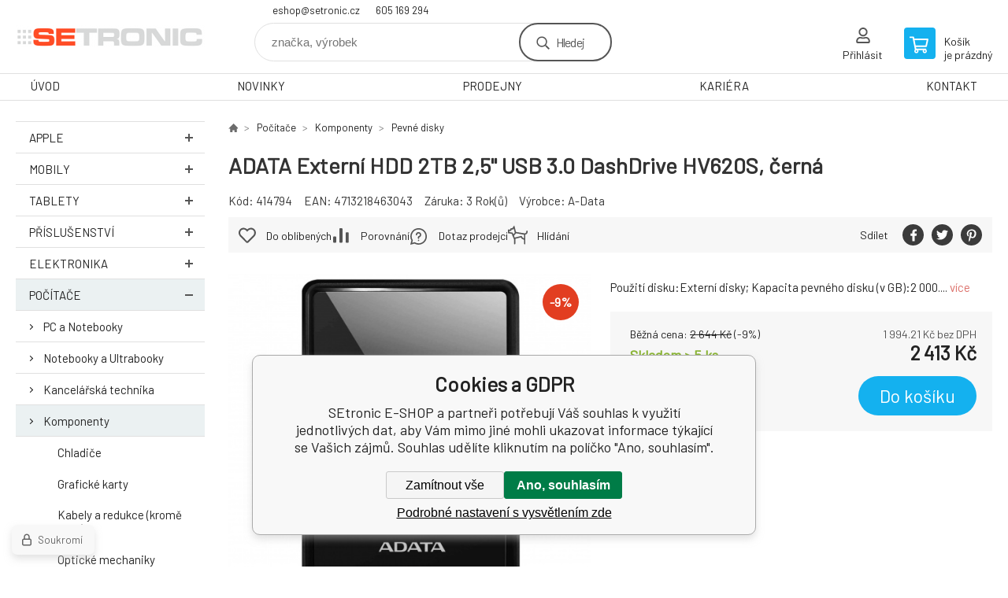

--- FILE ---
content_type: text/html; charset=utf-8
request_url: https://eshop.setronic.cz/adata-externi-hdd-2tb-2-5-usb-3-0-dashdrive-hv620s-cerna/
body_size: 12062
content:
<!DOCTYPE html><html lang="cs"><head prefix="og: http://ogp.me/ns# fb: http://ogp.me/ns/fb#"><meta name="author" content="SEtronic E-SHOP" data-binargon="{&quot;fce&quot;:&quot;6&quot;, &quot;id&quot;:&quot;110343&quot;, &quot;menaId&quot;:&quot;1&quot;, &quot;menaName&quot;:&quot;Kč&quot;, &quot;languageCode&quot;:&quot;cs-CZ&quot;, &quot;skindir&quot;:&quot;demoeshopkonfi&quot;, &quot;cmslang&quot;:&quot;1&quot;, &quot;langiso&quot;:&quot;cs&quot;, &quot;skinversion&quot;:1768395184, &quot;zemeProDoruceniISO&quot;:&quot;&quot;}"><meta name="robots" content="index, follow, max-snippet:-1, max-image-preview:large"><meta http-equiv="content-type" content="text/html; charset=utf-8"><meta property="og:url" content="https://eshop.setronic.cz/adata-externi-hdd-2tb-2-5-usb-3-0-dashdrive-hv620s-cerna/"/><meta property="og:site_name" content="https://eshop.setronic.cz"/><meta property="og:description" content="Použití disku:Externí disky; Kapacita pevného disku (v GB):2 000., Kategorie: Pevné disky"/><meta property="og:title" content="ADATA Externí HDD 2TB 2,5&quot; USB 3.0 DashDrive HV620S, černá"/><link rel="alternate" href="https://eshop.setronic.cz/adata-externi-hdd-2tb-2-5-usb-3-0-dashdrive-hv620s-cerna/" hreflang="cs-CZ" />
  <link rel="image_src" href="https://eshop.setronic.cz/imgcache/4/6/p414794-1390583-0a_260_260_99709.jpg" />
  <meta property="og:type" content="product"/>
  <meta property="og:image" content="https://eshop.setronic.cz/imgcache/4/6/p414794-1390583-0a_260_260_99709.jpg"/>
 <meta name="description" content="Použití disku:Externí disky; Kapacita pevného disku (v GB):2 000., Kategorie: Pevné disky">
<meta name="keywords" content="ADATA Externí HDD 2TB 2,5&quot; USB 3.0 DashDrive HV620S, černá">
<meta name="audience" content="all">
<link rel="canonical" href="https://eshop.setronic.cz/adata-externi-hdd-2tb-2-5-usb-3-0-dashdrive-hv620s-cerna/"><link rel="alternate" href="https://eshop.setronic.cz/publicdoc/rss_atom.xml" type="application/atom+xml" title="SEtronic E-SHOP (https://eshop.setronic.cz)" ><link rel="shortcut icon" href="https://eshop.setronic.cz/favicon.ico" type="image/x-icon">

			<link rel="preconnect" href="https://fonts.googleapis.com"><link rel="dns-prefetch" href="https://fonts.googleapis.com"><link rel="preconnect" href="https://i.binargon.cz"><link rel="dns-prefetch" href="https://i.binargon.cz"><meta name="viewport" content="width=device-width,initial-scale=1"><title>ADATA Externí HDD 2TB 2,5" USB 3.0 DashDrive HV620S, černá - SEtronic E-SHOP</title><link rel="stylesheet" href="/skin/version-1768395184/demoeshopkonfi/css-obecne.css" type="text/css"><link rel="stylesheet" href="https://eshop.setronic.cz/skin/demoeshopkonfi/fancybox/jquery.fancybox.css" type="text/css" media="screen"><link href="https://fonts.googleapis.com/css?family=Barlow:wght@300;400;500;600;700&amp;display=swap&amp;subset=latin-ext" rel="stylesheet"><!--commonTemplates_head--><!--EO commonTemplates_head--></head><body class="cmsBody" data-ajax="0"><div class="mainContainer mainContainer--fce6"><header class="header header--default header--menu-enabled-false header--client-1"><div class="header__desktop"><div class="headerDefault"><a class="logo logo--custom logo--default" href="https://eshop.setronic.cz/" title="SEtronic E-SHOP" role="banner" style="background-image: url(https://eshop.setronic.cz/imgcache/0/0/skin-demoeshopkonfi-logo-1_240_93_5371.png);">SEtronic E-SHOP</a><section class="headerContact"><a class="headerContact__item headerContact__item--email" href="mailto:eshop@setronic.cz" rel="nofollow">eshop@setronic.cz</a><a class="headerContact__item headerContact__item--phone" href="tel:605%20169%20294" rel="nofollow">605 169 294</a></section><form class="search search--default" action="https://eshop.setronic.cz/hledani/" method="post" role="search" id="js-search-form"><div class="search__container search__container--default"><input type="hidden" name="send" value="1"><input type="hidden" name="listpos" value="0"><input class="search__input search__input--default" type="text" name="as_search" placeholder="značka, výrobek" autocomplete="off" id="js-search-input"><button class="search__button search__button--default" type="submit">Hledej</button></div></form><section class="userMenu userMenu--default"><a class="userMenu__item userMenu__item--signin js-fancy" href="#commonUserDialog" rel="nofollow"><div class="userMenu__icon userMenu__icon--signin"></div><div class="userMenu__title">Přihlásit</div></a></section><a class="cart cart--default" href="https://eshop.setronic.cz/pokladna/?objagree=0&amp;wtemp_krok=1" rel="nofollow"><div class="cart__icon cart__icon--cart"></div><div class="cart__text"><div class="cart__title">Košík</div><div class="cart__sum">je prázdný</div></div></a></div></div><div class="header__mobile"><section class="headerMobile"><a class="logo logo--custom logo--mobile" href="https://eshop.setronic.cz/" title="SEtronic E-SHOP" role="banner" style="background-image: url(https://eshop.setronic.cz/imgcache/0/0/skin-demoeshopkonfi-logo-1_240_93_5371.png);">SEtronic E-SHOP</a><form class="search search--mobile" action="https://eshop.setronic.cz/hledani/" method="post" role="search" id="js-search-form-mobile"><div class="search__container search__container--mobile"><input type="hidden" name="send" value="1"><input type="hidden" name="listpos" value="0"><input class="search__input search__input--mobile" type="text" name="as_search" placeholder="značka, výrobek" autocomplete="off" id="js-search-input-mobile"><button class="search__button search__button--mobile" type="submit">Hledej</button></div></form><div class="headerMobile__searchButton js-search-toggle">Hledej</div><a class="headerMobile__signInButton headerMobile__signInButton--signin js-fancy" href="#commonUserDialog"><div class="headerMobile__signInButton-icon"></div><div class="headerMobile__signInButton-title">Přihlásit</div></a><a class="cart cart--mobile" href="https://eshop.setronic.cz/pokladna/?objagree=0&amp;wtemp_krok=1" rel="nofollow"><div class="cart__icon cart__icon--cart"></div><div class="cart__text"><div class="cart__title">Košík</div><div class="cart__sum">je prázdný</div></div></a><div class="headerMobile__menuButton" id="js-menu-button">Menu</div></section></div></header><nav class="menu"><div class="menu__container menu__container--visibleOnDesktop-true menu__container--textpagesOnly-true" id="js-menu"><div class="menu__items" id="js-menu-items"><span class="menu__item menu__item--eshop js-menu-item
                            " data-id="-2147483632"><a class="menu__link" href="https://eshop.setronic.cz/apple-1/" title="Apple" data-id="-2147483632">Apple</a></span><span class="menu__item menu__item--eshop js-menu-item
                            " data-id="-2147483630"><a class="menu__link" href="https://eshop.setronic.cz/mobily/" title="Mobily" data-id="-2147483630">Mobily</a></span><span class="menu__item menu__item--eshop js-menu-item
                            " data-id="-2147483629"><a class="menu__link" href="https://eshop.setronic.cz/tablety/" title="Tablety" data-id="-2147483629">Tablety</a></span><span class="menu__item menu__item--eshop js-menu-item
                            " data-id="-2147483628"><a class="menu__link" href="https://eshop.setronic.cz/prislusenstvi/" title="Příslušenství" data-id="-2147483628">Příslušenství</a></span><span class="menu__item menu__item--eshop js-menu-item
                            " data-id="-2147483627"><a class="menu__link" href="https://eshop.setronic.cz/dum-a-zahrada/" title="Elektronika" data-id="-2147483627">Elektronika</a></span><span class="menu__item menu__item--eshop menu__item--selected js-menu-item
                            " data-id="-2147483647"><a class="menu__link" href="https://eshop.setronic.cz/pocitace/" title="Počítače" data-id="-2147483647">Počítače</a></span><span class="menu__item menu__item--eshop js-menu-item
                            " data-id="-2147483631"><a class="menu__link" href="https://eshop.setronic.cz/herni-zona/" title="Herní zóna" data-id="-2147483631">Herní zóna</a></span><span class="menu__item menu__item--eshop js-menu-item
                            " data-id="-2147483626"><a class="menu__link" href="https://eshop.setronic.cz/chytre-hodinky/" title="Chytré hodinky" data-id="-2147483626">Chytré hodinky</a></span><span class="menu__item menu__item--eshop menu__item--hiddenOnDesktop js-menu-item
                            " data-id="-2147483625"><a class="menu__link" href="https://eshop.setronic.cz/smart/" title="Smart" data-id="-2147483625">Smart</a></span><span class="menu__item menu__item--eshop menu__item--hiddenOnDesktop js-menu-item
                            " data-id="-2147483646"><a class="menu__link" href="https://eshop.setronic.cz/herni-konzole-a-hry/" title="Hobby a zahrada" data-id="-2147483646">Hobby a zahrada</a></span><span class="menu__item menu__item--eshop menu__item--hiddenOnDesktop js-menu-item
                            " data-id="-2147483643"><a class="menu__link" href="https://eshop.setronic.cz/monitory-komercni-panely/" title="Sport a volný čas" data-id="-2147483643">Sport a volný čas</a></span><span class="menu__item menu__item--eshop menu__item--hiddenOnDesktop js-menu-item
                            " data-id="-2147483624"><a class="menu__link" href="https://eshop.setronic.cz/vyprodej/" title="Výprodej" data-id="-2147483624">Výprodej</a></span><span class="menu__item menu__item--eshop menu__item--hiddenOnDesktop js-menu-item
                            " data-id="-2147483607"><a class="menu__link" href="https://eshop.setronic.cz/vyprodej-policka/" title="Výprodej Polička" data-id="-2147483607">Výprodej Polička</a></span><span class="menu__item menu__item--eshop menu__item--textpage js-menu-item"><a class="menu__link" href="https://www.setronic.cz/" title="Úvodní stránka">ÚVOD</a></span><span class="menu__item menu__item--eshop menu__item--textpage js-menu-item"><a class="menu__link" href="https://www.setronic.cz/blog/" title="NOVINKY">NOVINKY</a></span><span class="menu__item menu__item--eshop menu__item--textpage js-menu-item"><a class="menu__link" href="https://www.setronic.cz/#prodejny" title="PRODEJNY">PRODEJNY</a></span><span class="menu__item menu__item--eshop menu__item--textpage js-menu-item"><a class="menu__link" href="https://www.setronic.cz/#kariera" title="KARIÉRA">KARIÉRA</a></span><span class="menu__item menu__item--eshop menu__item--textpage js-menu-item"><a class="menu__link" href="https://www.setronic.cz/#kontakt" title="KONTAKT">KONTAKT</a></span></div><div class="menu__user" id="js-user-menu-mobile"><section class="userMenu userMenu--default"><a class="userMenu__item userMenu__item--signin js-fancy" href="#commonUserDialog" rel="nofollow"><div class="userMenu__icon userMenu__icon--signin"></div><div class="userMenu__title">Přihlásit</div></a></section></div><div class="menu__contact" id="js-contact-mobile"><section class="headerContact"><a class="headerContact__item headerContact__item--email" href="mailto:eshop@setronic.cz" rel="nofollow">eshop@setronic.cz</a><a class="headerContact__item headerContact__item--phone" href="tel:605%20169%20294" rel="nofollow">605 169 294</a></section></div></div></nav><aside class="containerLeft"><ul class="tree tree--level-1"><li class="leaf leaf--level-1 leaf--open-false leaf--selected-false"><a class="leaf__link leaf__link--level-1 leaf__link--open-false leaf__link--selected-false" title="Apple" href="https://eshop.setronic.cz/apple-1/">Apple<span class="leaf__icon "></span></a><ul class="tree tree--level-2"></ul></li><li class="leaf leaf--level-1 leaf--open-false leaf--selected-false"><a class="leaf__link leaf__link--level-1 leaf__link--open-false leaf__link--selected-false" title="Mobily" href="https://eshop.setronic.cz/mobily/">Mobily<span class="leaf__icon "></span></a><ul class="tree tree--level-2"></ul></li><li class="leaf leaf--level-1 leaf--open-false leaf--selected-false"><a class="leaf__link leaf__link--level-1 leaf__link--open-false leaf__link--selected-false" title="Tablety" href="https://eshop.setronic.cz/tablety/">Tablety<span class="leaf__icon "></span></a><ul class="tree tree--level-2"></ul></li><li class="leaf leaf--level-1 leaf--open-false leaf--selected-false"><a class="leaf__link leaf__link--level-1 leaf__link--open-false leaf__link--selected-false" title="Příslušenství" href="https://eshop.setronic.cz/prislusenstvi/">Příslušenství<span class="leaf__icon "></span></a><ul class="tree tree--level-2"></ul></li><li class="leaf leaf--level-1 leaf--open-false leaf--selected-false"><a class="leaf__link leaf__link--level-1 leaf__link--open-false leaf__link--selected-false" title="Elektronika" href="https://eshop.setronic.cz/dum-a-zahrada/">Elektronika<span class="leaf__icon "></span></a><ul class="tree tree--level-2"></ul></li><li class="leaf leaf--level-1 leaf--open-true leaf--selected-false"><a class="leaf__link leaf__link--level-1 leaf__link--open-true leaf__link--selected-false" title="Počítače" href="https://eshop.setronic.cz/pocitace/">Počítače<span class="leaf__icon js-leaf-toggle"></span></a><ul class="tree tree--level-2"><li class="leaf leaf--level-2 leaf--open-false leaf--selected-false"><a class="leaf__link leaf__link--level-2 leaf__link--open-false leaf__link--selected-false" title="PC a Notebooky" href="https://eshop.setronic.cz/pocitace/pc-a-notebooky/">PC a Notebooky<span class="leaf__icon "></span></a></li><li class="leaf leaf--level-2 leaf--open-false leaf--selected-false"><a class="leaf__link leaf__link--level-2 leaf__link--open-false leaf__link--selected-false" title="Notebooky a Ultrabooky" href="https://eshop.setronic.cz/pocitace/notebooky-a-ultrabooky/">Notebooky a Ultrabooky<span class="leaf__icon "></span></a></li><li class="leaf leaf--level-2 leaf--open-false leaf--selected-false"><a class="leaf__link leaf__link--level-2 leaf__link--open-false leaf__link--selected-false" title="Kancelářská technika" href="https://eshop.setronic.cz/pocitace/kancelarska-technika/">Kancelářská technika<span class="leaf__icon "></span></a></li><li class="leaf leaf--level-2 leaf--open-true leaf--selected-false"><a class="leaf__link leaf__link--level-2 leaf__link--open-true leaf__link--selected-false" title="Komponenty" href="https://eshop.setronic.cz/pocitace/komponenty/">Komponenty<span class="leaf__icon "></span></a><ul class="tree tree--level-3"><li class="leaf leaf--level-3 leaf--open-false leaf--selected-false"><a class="leaf__link leaf__link--level-3 leaf__link--open-false leaf__link--selected-false" title="Chladiče" href="https://eshop.setronic.cz/pocitace/komponenty/chladice/">Chladiče<span class="leaf__icon "></span></a></li><li class="leaf leaf--level-3 leaf--open-false leaf--selected-false"><a class="leaf__link leaf__link--level-3 leaf__link--open-false leaf__link--selected-false" title="Grafické karty" href="https://eshop.setronic.cz/pocitace/komponenty/graficke-karty/">Grafické karty<span class="leaf__icon "></span></a></li><li class="leaf leaf--level-3 leaf--open-false leaf--selected-false"><a class="leaf__link leaf__link--level-3 leaf__link--open-false leaf__link--selected-false" title="Kabely a redukce (kromě LAN)" href="https://eshop.setronic.cz/pocitace/komponenty/kabely-a-redukce-krome-lan/">Kabely a redukce (kromě LAN)<span class="leaf__icon "></span></a></li><li class="leaf leaf--level-3 leaf--open-false leaf--selected-false"><a class="leaf__link leaf__link--level-3 leaf__link--open-false leaf__link--selected-false" title="Optické mechaniky" href="https://eshop.setronic.cz/pocitace/komponenty/opticke-mechaniky/">Optické mechaniky<span class="leaf__icon "></span></a></li><li class="leaf leaf--level-3 leaf--open-false leaf--selected-false"><a class="leaf__link leaf__link--level-3 leaf__link--open-false leaf__link--selected-false" title="Paměti RAM" href="https://eshop.setronic.cz/pocitace/komponenty/pameti-ram/">Paměti RAM<span class="leaf__icon "></span></a></li><li class="leaf leaf--level-3 leaf--open-true leaf--selected-true"><a class="leaf__link leaf__link--level-3 leaf__link--open-true leaf__link--selected-true" title="Pevné disky" href="https://eshop.setronic.cz/pocitace/komponenty/pevne-disky/">Pevné disky<span class="leaf__icon "></span></a></li><li class="leaf leaf--level-3 leaf--open-false leaf--selected-false"><a class="leaf__link leaf__link--level-3 leaf__link--open-false leaf__link--selected-false" title="Počítačové skříně" href="https://eshop.setronic.cz/pocitace/komponenty/pocitacove-skrine/">Počítačové skříně<span class="leaf__icon "></span></a></li><li class="leaf leaf--level-3 leaf--open-false leaf--selected-false"><a class="leaf__link leaf__link--level-3 leaf__link--open-false leaf__link--selected-false" title="Příslušenství ke skříním" href="https://eshop.setronic.cz/pocitace/komponenty/prislusenstvi-ke-skrinim/">Příslušenství ke skříním<span class="leaf__icon "></span></a></li><li class="leaf leaf--level-3 leaf--open-false leaf--selected-false"><a class="leaf__link leaf__link--level-3 leaf__link--open-false leaf__link--selected-false" title="Příslušenství pro pevné disky" href="https://eshop.setronic.cz/pocitace/komponenty/prislusenstvi-pro-pevne-disky/">Příslušenství pro pevné disky<span class="leaf__icon "></span></a></li><li class="leaf leaf--level-3 leaf--open-false leaf--selected-false"><a class="leaf__link leaf__link--level-3 leaf__link--open-false leaf__link--selected-false" title="Procesory" href="https://eshop.setronic.cz/pocitace/komponenty/procesory/">Procesory<span class="leaf__icon "></span></a></li><li class="leaf leaf--level-3 leaf--open-false leaf--selected-false"><a class="leaf__link leaf__link--level-3 leaf__link--open-false leaf__link--selected-false" title="TV tunery, Střihové karty" href="https://eshop.setronic.cz/pocitace/komponenty/tv-tunery-strihove-karty/">TV tunery, Střihové karty<span class="leaf__icon "></span></a></li><li class="leaf leaf--level-3 leaf--open-false leaf--selected-false"><a class="leaf__link leaf__link--level-3 leaf__link--open-false leaf__link--selected-false" title="Vzdálená podpora" href="https://eshop.setronic.cz/pocitace/komponenty/vzdalena-podpora/">Vzdálená podpora<span class="leaf__icon "></span></a></li><li class="leaf leaf--level-3 leaf--open-false leaf--selected-false"><a class="leaf__link leaf__link--level-3 leaf__link--open-false leaf__link--selected-false" title="Základní desky" href="https://eshop.setronic.cz/pocitace/komponenty/zakladni-desky/">Základní desky<span class="leaf__icon "></span></a></li><li class="leaf leaf--level-3 leaf--open-false leaf--selected-false"><a class="leaf__link leaf__link--level-3 leaf__link--open-false leaf__link--selected-false" title="Zdroje" href="https://eshop.setronic.cz/pocitace/komponenty/zdroje/">Zdroje<span class="leaf__icon "></span></a></li><li class="leaf leaf--level-3 leaf--open-false leaf--selected-false"><a class="leaf__link leaf__link--level-3 leaf__link--open-false leaf__link--selected-false" title="Zvukové karty" href="https://eshop.setronic.cz/pocitace/komponenty/zvukove-karty/">Zvukové karty<span class="leaf__icon "></span></a></li></ul></li><li class="leaf leaf--level-2 leaf--open-false leaf--selected-false"><a class="leaf__link leaf__link--level-2 leaf__link--open-false leaf__link--selected-false" title="Multifunkce a tiskárny" href="https://eshop.setronic.cz/pocitace/multifunkce-a-tiskarny/">Multifunkce a tiskárny<span class="leaf__icon "></span></a></li><li class="leaf leaf--level-2 leaf--open-false leaf--selected-false"><a class="leaf__link leaf__link--level-2 leaf__link--open-false leaf__link--selected-false" title="Periferie" href="https://eshop.setronic.cz/pocitace/periferie/">Periferie<span class="leaf__icon "></span></a></li><li class="leaf leaf--level-2 leaf--open-false leaf--selected-false"><a class="leaf__link leaf__link--level-2 leaf__link--open-false leaf__link--selected-false" title="Pokladní systémy" href="https://eshop.setronic.cz/pocitace/pokladni-systemy/">Pokladní systémy<span class="leaf__icon "></span></a></li><li class="leaf leaf--level-2 leaf--open-false leaf--selected-false"><a class="leaf__link leaf__link--level-2 leaf__link--open-false leaf__link--selected-false" title="Servery a zálohování" href="https://eshop.setronic.cz/pocitace/servery-a-zalohovani/">Servery a zálohování<span class="leaf__icon "></span></a></li><li class="leaf leaf--level-2 leaf--open-false leaf--selected-false"><a class="leaf__link leaf__link--level-2 leaf__link--open-false leaf__link--selected-false" title="Síťové prvky" href="https://eshop.setronic.cz/pocitace/sitove-prvky/">Síťové prvky<span class="leaf__icon "></span></a></li><li class="leaf leaf--level-2 leaf--open-false leaf--selected-false"><a class="leaf__link leaf__link--level-2 leaf__link--open-false leaf__link--selected-false" title="Software" href="https://eshop.setronic.cz/pocitace/software/">Software<span class="leaf__icon "></span></a></li><li class="leaf leaf--level-2 leaf--open-false leaf--selected-false"><a class="leaf__link leaf__link--level-2 leaf__link--open-false leaf__link--selected-false" title="Spotřební elektronika" href="https://eshop.setronic.cz/pocitace/spotrebni-elektronika/">Spotřební elektronika<span class="leaf__icon "></span></a></li></ul></li><li class="leaf leaf--level-1 leaf--open-false leaf--selected-false"><a class="leaf__link leaf__link--level-1 leaf__link--open-false leaf__link--selected-false" title="Herní zóna" href="https://eshop.setronic.cz/herni-zona/">Herní zóna<span class="leaf__icon "></span></a><ul class="tree tree--level-2"></ul></li><li class="leaf leaf--level-1 leaf--open-false leaf--selected-false"><a class="leaf__link leaf__link--level-1 leaf__link--open-false leaf__link--selected-false" title="Chytré hodinky" href="https://eshop.setronic.cz/chytre-hodinky/">Chytré hodinky<span class="leaf__icon "></span></a><ul class="tree tree--level-2"></ul></li><li class="leaf leaf--level-1 leaf--open-false leaf--selected-false"><a class="leaf__link leaf__link--level-1 leaf__link--open-false leaf__link--selected-false" title="Smart" href="https://eshop.setronic.cz/smart/">Smart<span class="leaf__icon "></span></a><ul class="tree tree--level-2"></ul></li><li class="leaf leaf--level-1 leaf--open-false leaf--selected-false"><a class="leaf__link leaf__link--level-1 leaf__link--open-false leaf__link--selected-false" title="Hobby a zahrada" href="https://eshop.setronic.cz/herni-konzole-a-hry/">Hobby a zahrada<span class="leaf__icon "></span></a><ul class="tree tree--level-2"></ul></li><li class="leaf leaf--level-1 leaf--open-false leaf--selected-false"><a class="leaf__link leaf__link--level-1 leaf__link--open-false leaf__link--selected-false" title="Sport a volný čas" href="https://eshop.setronic.cz/monitory-komercni-panely/">Sport a volný čas<span class="leaf__icon "></span></a><ul class="tree tree--level-2"></ul></li><li class="leaf leaf--level-1 leaf--open-false leaf--selected-false"><a class="leaf__link leaf__link--level-1 leaf__link--open-false leaf__link--selected-false" title="Výprodej" href="https://eshop.setronic.cz/vyprodej/">Výprodej<span class="leaf__icon "></span></a><ul class="tree tree--level-2"></ul></li><li class="leaf leaf--level-1 leaf--open-false leaf--selected-false"><a class="leaf__link leaf__link--level-1 leaf__link--open-false leaf__link--selected-false" title="Výprodej Polička" href="https://eshop.setronic.cz/vyprodej-policka/">Výprodej Polička<span class="leaf__icon "></span></a><ul class="tree tree--level-2"></ul></li></ul><div class="containerFiltersLeft"><div class="js-filters-left-column"></div></div></aside><main class="containerRight"><section class="fce6 fce6--columns-2" id="setbind-detail" data-enable-desc-change="false" data-setData='{"a":"https:\/\/eshop.setronic.cz","c":1,"d":5000,"d2":5000,"d3":0,"e":0,"cs":[{"a":1,"b":"Běžné zboží","c":"DEFAULT"},{"a":2,"b":"Novinka","c":"NEW"},{"a":3,"b":"Bazar","c":"BAZAR"},{"a":4,"b":"Akce","c":"AKCE"}],"f":{"a":1,"b":"Kč"},"st":[1],"Ss":16,"Sd":16,"Se":16,"j":"ADATA Externí HDD 2TB 2,5\" USB 3.0 DashDrive HV620S, černá","k":"110343","m":"414794","n":"AHV620S-2TU31-CBK","o":"4713218463043","p":"https:\/\/eshop.setronic.cz\/imagegen.php?name=414794\/1390583-0a.jpg&amp;ftime=1748693859","q":1994.21,"r":2413,"s":2185.12,"t":2644,"x2":{"a":1,"b":"ks"},"x":{"a":"1","b":{"1":{"a":1,"b":"","c":"ks"},"2":{"a":2,"b":"","c":"g","d":2},"3":{"a":3,"b":"","c":"m","d":2},"4":{"a":4,"b":"","c":"cm","d":2},"5":{"a":5,"b":"","c":"kg","d":2},"6":{"a":6,"b":"bal","c":"bal"}},"c":{}}}' data-setBindDiscountsCalc="0"><div class="fce6__top"><nav class="commonBreadcrumb"><a class="commonBreadcrumb__item commonBreadcrumb__item--first" href="https://eshop.setronic.cz" title="SEtronic E-SHOP"><span class="commonBreadcrumb__textHP"></span></a><a class="commonBreadcrumb__item commonBreadcrumb__item--regular" href="https://eshop.setronic.cz/pocitace/" title="Počítače">Počítače</a><a class="commonBreadcrumb__item commonBreadcrumb__item--regular" href="https://eshop.setronic.cz/pocitace/komponenty/" title="Komponenty">Komponenty</a><a class="commonBreadcrumb__item commonBreadcrumb__item--regular" href="https://eshop.setronic.cz/pocitace/komponenty/pevne-disky/" title="Pevné disky">Pevné disky</a><span class="commonBreadcrumb__item commonBreadcrumb__item--last" title='ADATA Externí HDD 2TB 2,5" USB 3.0 DashDrive HV620S, černá'>ADATA Externí HDD 2TB 2,5" USB 3.0 DashDrive HV620S, černá</span></nav><h1 class="fce6__name" id="setbind-name">ADATA Externí HDD 2TB 2,5" USB 3.0 DashDrive HV620S, černá</h1></div><div class="fce6__left"><div class="mainImage mainImage--columns-2"><div id="js-fce6-mobile-gallery" data-zoom="default"><a class="mainImage__item js-fancy-thumbnail" data-fancybox-type="image" data-fancybox-group="thumbnails" target="_blank" title="" href="https://eshop.setronic.cz/imgcache/4/6/p414794-1390583-0a_-1_-1_99709.jpg"><div class="mainImage__labelsLeft"><div id="setbind-labels-node"><div id="setbind-labels"></div></div></div><div class="mainImage__labelsRight"><div class="mainImage__discount" id="setbind-savings-percent-node-1" style="display:flex;">
						-<span id="setbind-savings-percent-1">9</span>%
					</div></div><img class="mainImage__image" id="setbind-image" width="540" height="540" title='ADATA Externí HDD 2TB 2,5" USB 3.0 DashDrive HV620S, černá' alt='ADATA Externí HDD 2TB 2,5" USB 3.0 DashDrive HV620S, černá' loading="lazy" src="https://eshop.setronic.cz/imgcache/4/6/p414794-1390583-0a_540_540_99709.jpg"></a><a class="mainImage__item mainImage__item--mobileOnly js-fancy-thumbnail" data-fancybox-type="image" data-fancybox-group="thumbnailsMobile" target="_blank" title="" href="https://eshop.setronic.cz/foto/414794/1390583-0b.jpg"><img class="mainImage__image mainImage__image--mobileOnly mainImage__image--image" data-lazy="https://eshop.setronic.cz/imgcache/3/b/p414794-1390583-0b_540_540_95090.jpg" alt=""></a><a class="mainImage__item mainImage__item--mobileOnly js-fancy-thumbnail" data-fancybox-type="image" data-fancybox-group="thumbnailsMobile" target="_blank" title="" href="https://eshop.setronic.cz/foto/414794/1390583-0c.jpg"><img class="mainImage__image mainImage__image--mobileOnly mainImage__image--image" data-lazy="https://eshop.setronic.cz/imgcache/d/8/p414794-1390583-0c_540_540_98936.jpg" alt=""></a><a class="mainImage__item mainImage__item--mobileOnly js-fancy-thumbnail" data-fancybox-type="image" data-fancybox-group="thumbnailsMobile" target="_blank" title="" href="https://eshop.setronic.cz/foto/414794/1390583-0d.jpg"><img class="mainImage__image mainImage__image--mobileOnly mainImage__image--image" data-lazy="https://eshop.setronic.cz/imgcache/5/1/p414794-1390583-0d_540_540_84251.jpg" alt=""></a><a class="mainImage__item mainImage__item--mobileOnly js-fancy-thumbnail" data-fancybox-type="image" data-fancybox-group="thumbnailsMobile" target="_blank" title="" href="https://eshop.setronic.cz/foto/414794/1390583-0e.jpg"><img class="mainImage__image mainImage__image--mobileOnly mainImage__image--image" data-lazy="https://eshop.setronic.cz/imgcache/4/e/p414794-1390583-0e_540_540_96632.jpg" alt=""></a></div></div></div><div data-binargon="commonThumbnails" class="commonThumbnails commonThumbnails--small"><a data-fancybox-group="thumbnails" style="background-image: url('https://eshop.setronic.cz/imagegen.php?name=414794/1390583-0b.jpg&amp;sizex=98&amp;sizey=98&amp;transparency=1');" href="https://eshop.setronic.cz/getimage.php?name=foto/414794/1390583-0b.jpg" class="js-fancy-thumbnail commonThumbnails__thumbnail commonThumbnails__thumbnail--visible" data-fancybox-type="" data-type=""></a><a data-fancybox-group="thumbnails" style="background-image: url('https://eshop.setronic.cz/imgcache/d/8/p414794-1390583-0c_98_98_98936.png');" href="https://eshop.setronic.cz/getimage.php?name=foto/414794/1390583-0c.jpg" class="js-fancy-thumbnail commonThumbnails__thumbnail commonThumbnails__thumbnail--visible" data-fancybox-type="" data-type=""></a><a data-fancybox-group="thumbnails" style="background-image: url('https://eshop.setronic.cz/imagegen.php?name=414794/1390583-0d.jpg&amp;sizex=98&amp;sizey=98&amp;transparency=1');" href="https://eshop.setronic.cz/getimage.php?name=foto/414794/1390583-0d.jpg" class="js-fancy-thumbnail commonThumbnails__thumbnail commonThumbnails__thumbnail--visible" data-fancybox-type="" data-type=""></a><a data-fancybox-group="thumbnails" style="background-image: url('https://eshop.setronic.cz/imagegen.php?name=414794/1390583-0e.jpg&amp;sizex=98&amp;sizey=98&amp;transparency=1');" href="https://eshop.setronic.cz/getimage.php?name=foto/414794/1390583-0e.jpg" class="js-fancy-thumbnail commonThumbnails__thumbnail commonThumbnails__thumbnail--visible commonThumbnails__thumbnail--lastVisible" data-fancybox-type="" data-type=""></a></div><form class="fce6__center" method="post" action="https://eshop.setronic.cz/adata-externi-hdd-2tb-2-5-usb-3-0-dashdrive-hv620s-cerna/"><input name="nakup" type="hidden" value="110343" id="setbind-product-id"><div class="fce6__shortDescription fce6__shortDescription--whitespaceOnly">Použití disku:Externí disky; Kapacita pevného disku (v GB):2 000.... <a class="fce6__descriptionLink js-scroll-to js-delegate-click" data-scroll-to="js-fce6-tabs" data-click-on="js-tabs-head-item-description">více</a></div><div class="fce6__purchaseBox" id="setbind-cart-node"><div class="flexContainer"><div class="fce6__priceBefore" id="setbind-price-vat-before-node"><span class="fce6__priceBeforeTitle">Běžná cena:
								</span><span class="fce6__priceBeforeStroke"><span class="fce6__priceBeforeValue" id="setbind-price-vat-before">2 644</span> <span class="fce6__priceBeforeCurrency">Kč</span></span><span class="fce6__priceBeforePercentContainer">
									(-<span class="fce6__priceBeforePercent" id="setbind-savings-percent-2">9</span>%)
								</span></div><div class="fce6__priceTaxExcluded"><span id="setbind-price-tax-excluded">1 994.21</span> Kč bez DPH</div></div><div class="fce6__referenceUnit"><div class="cMernaJednotka cMernaJednotka--detail" style="display:none;" id="setbind-mernaJednotka-node"><span class="cMernaJednotka__cenaS" id="setbind-mernaJednotka-cenaS"></span><span class="cMernaJednotka__mena">Kč</span><span class="cMernaJednotka__oddelovac">/</span><span class="cMernaJednotka__value" id="setbind-mernaJednotka-value"></span><span class="cMernaJednotka__unit" id="setbind-mernaJednotka-unit"></span></div></div><div class="flexContainer flexContainer--baseline"><div class="availability" id="setbind-availability"><span class="availability__onStock">Skladem &gt; 5 <span class="availability__onStock-unit">ks</span></span></div><div class="fce6__priceTaxIncluded"><span id="setbind-price-tax-included">2 413</span> Kč</div></div><div class="fce6__purchaseControl"><div class="fce6AmountUnit"><section class="amountInput js-amount-input"><button class="amountInput__button amountInput__button--minus" type="button" id="setbind-minus">-</button><input class="amountInput__input" name="ks" value="1" id="setbind-amount" type="text"><button class="amountInput__button amountInput__button--plus" type="button" id="setbind-plus">+</button></section><div class="fce6AmountUnit__unitSelect"><div class="unitSelect unitSelect--unit" id="setbind-cart-unit-name">ks</div></div></div><button class="fce6__buttonBuy" id="setbind-submit" data-pen="false">Do košíku</button></div></div><div class="fce6__cartUnitContainer" id="setbind-cart-unit-node"><div class="fce6__cartUnitTitle">Vyberte si zvýhodněné balení</div><div id="setbind-cart-unit-table"></div></div><div class="fce6__purchaseBox fce6__purchaseBox--error" id="setbind-error"></div><div class="fce6__quantityDiscounts" id="setbind-discounts-node"><div class="fce6__quantityDiscountsTitle">Množstevní slevy</div><div class="fce6__quantityDiscountsTable" id="setbind-discounts-table"></div></div></form><div class="fce6__right"><div class="fce6__rightContainer fce6__rightContainer--info"><div class="fce6__table"><div class="fce6__row fce6__row--code"><span class="fce6__rowLabel">Kód:
							</span><span class="fce6__rowValue" id="setbind-code">414794</span></div><div class="fce6__row fce6__row--ean"><span class="fce6__rowLabel">EAN:
							</span><span class="fce6__rowValue" id="setbind-ean">4713218463043</span></div><div class="fce6__row fce6__row--warranty"><span class="fce6__rowLabel">Záruka:
							</span><span class="fce6__rowValue">3 Rok(ů)</span></div><div class="fce6__row fce6__row--producer"><span class="fce6__rowLabel">Výrobce:
							</span><a class="fce6__rowValue fce6__rowValue--link" href="https://eshop.setronic.cz/a-data/" title="A-Data">A-Data</a></div></div></div><div class="fce6__rightContainer fce6__rightContainer--links"><div class="fce6RightLinks"><a class="fce6RightLinks-item fce6RightLinks-item--favourites" href="https://eshop.setronic.cz/adata-externi-hdd-2tb-2-5-usb-3-0-dashdrive-hv620s-cerna/?createfav=110343" rel="nofollow">Do oblíbených</a><a class="fce6RightLinks-item fce6RightLinks-item--comparison" href="https://eshop.setronic.cz/adata-externi-hdd-2tb-2-5-usb-3-0-dashdrive-hv620s-cerna/?pridatporovnani=110343" rel="nofollow">Porovnání</a><a class="fce6RightLinks-item fce6RightLinks-item--question js-fancy" href="#js-question-form" rel="nofollow">Dotaz prodejci</a><a class="fce6RightLinks-item fce6RightLinks-item--watchdog js-fancy" href="#js-watchdog-form" rel="nofollow">Hlídání</a></div></div><div class="fce6__rightContainer fce6__rightContainer--share"><section class="share"><div class="share__text">Sdílet</div><div class="share__buttons"><a class="share__button share__button--facebook" href="https://www.facebook.com/sharer/sharer.php?u=https://eshop.setronic.cz/adata-externi-hdd-2tb-2-5-usb-3-0-dashdrive-hv620s-cerna/&amp;display=popup&amp;ref=plugin&amp;src=share_button" onclick="return !window.open(this.href, 'Facebook', 'width=640,height=580')" rel="nofollow"></a><a class="share__button share__button--twitter" href="https://twitter.com/intent/tweet?url=https://eshop.setronic.cz/adata-externi-hdd-2tb-2-5-usb-3-0-dashdrive-hv620s-cerna/" onclick="return !window.open(this.href, 'Twitter', 'width=640,height=580')" rel="nofollow"></a><a class="share__button share__button--pinterest" href="//www.pinterest.com/pin/create/button/?url==https://eshop.setronic.cz/adata-externi-hdd-2tb-2-5-usb-3-0-dashdrive-hv620s-cerna/" onclick="return !window.open(this.href, 'Pinterest', 'width=640,height=580')" rel="nofollow"></a></div></section></div></div><div class="fce6__bottom"><section class="tabs" id="js-fce6-tabs"><div class="tabs__head js-tabs-head"><div class="tabs__headItem js-tabs-head-item" id="js-tabs-head-item-description">Popis a parametry</div></div><div class="tabs__body js-tabs-body"><div class="tabs__bodyItem js-tabs-body-item"><div class="tabs__descriptionContainer flexContainer flexContainer--spaceBetween"><div class="fce6__description fce6__description--parameters-true typography typography--fce6"><h2 class="fce6__secondaryHeading">ADATA Externí HDD 2TB 2,5" USB 3.0 DashDrive HV620S, černá</h2><div id="setbind-description-default"><p><strong>HV620S Portable Hard Drive - SLIM AND LIGHT TO GO</strong></p> <p> </p> <p>The ultra-portable hard drive HV620S packs up to 4TB of external storage in a drive that’s only 11.5mm thick. The design also shines with a mirror-like gloss, simple but elegant and fitting for dependable, go-anywhere storage that runs via fast USB 3.1. For all your content and with nearly universal device compatibility, the HV620S embodies smart design that increases capacity and performance while reducing physical space requirements.</p> <p> </p> <p><strong>Even Slimmer Design</strong><br/>The HV620S takes the proven performance and reliability of our existing 2.5” external hard drives and re-defines them. At only 11.5mm in profile, it’s super-slim for sleek elegance and superior portability, fitting easily in any briefcase or backpack. From meeting rooms to treks in nature, the HV620S never gets in the way and always adds a touch of style to your storage.</p> <p> </p> <p><strong>Scratch-Prevention Design</strong><br/>A raised lip on the edge of the drive protects the surface from scratching when the drive is laid flat.</p> <p> </p> <p><strong>Sleek and Glossy</strong><br/>The sleek lines and reflective, smooth surface of the HV620S highlights its thin and elegant overall appearance. It is ideal for those who wish to maintain an aura of professionalism, or show off their technical savvy.</p> <p> </p> <p><strong>LED Indicator Shows Transfer Status</strong><br/>A bright blue LED lets you know when data is being read from or written to the HV620S. This helps prevent disconnection during read/write operations.</p> <p> </p> <p> </p> <p>TECHNICAL SPECIFICATIONS</p> <table dir="LTR" border="1" width="880" cellspacing="0" cellpadding="2"> <tbody> <tr> <td style="width: 30%; height: 19px;" width="74%" height="19"><strong>Color</strong></td> <td width="74%" height="19">Black</td> </tr> <tr> <td style="width: 30%; height: 19px;" width="74%" height="19"><strong>Capacity</strong></td> <td width="74%" height="19">2TB</td> </tr> <tr> <td style="width: 30%; height: 19px;" width="74%" height="19"><strong>Dimensions (L x W x H)</strong></td> <td width="74%" height="19">115 x 78 x 11.5 mm / 4.53 x 3.07 x 0.45in</td> </tr> <tr> <td style="width: 30%; height: 19px;" width="74%" height="19"><strong>Weight</strong></td> <td width="74%" height="19">152g / 5.4oz</td> </tr> <tr> <td style="width: 30%; height: 19px;" width="74%" height="19"><strong> Texture</strong></td> <td width="74%" height="19">Plastic</td> </tr> <tr> <td style="width: 30%; height: 19px;" width="74%" height="19"><strong>Interface</strong></td> <td width="74%" height="19">USB3.1, backward compatible with USB 2.0</td> </tr> <tr> <td style="width: 30%; height: 19px;" width="74%" height="19"><strong>Operating system requirements</strong></td> <td width="74%" height="19">Windows XP/Vista/7/8/8.1/10<br/>Mac OS X 10.6 or later<br/>Linux Kernel 2.6 or later</td> </tr> <tr> <td style="width: 30%; height: 19px;" width="74%" height="19"><strong>Op. Temperature</strong></td> <td width="74%" height="19">5°C(41°F) to 50°C(121°F)</td> </tr> <tr> <td style="width: 30%; height: 19px;" width="74%" height="19"><strong>Op. Voltage</strong></td> <td width="74%" height="19">USB DC 5V</td> </tr> <tr> <td style="width: 30%; height: 19px;" width="74%" height="19"><strong>Accessories</strong></td> <td width="74%" height="19">USB3.1 cable; Quick Start Guide</td> </tr> <tr> <td style="width: 30%; height: 19px;" width="74%" height="19"><strong>Warranty</strong></td> <td width="74%" height="19">3 years</td> </tr> <tr> <td style="width: 30%; height: 19px;" width="74%" height="19"><strong>Note</strong></td> <td width="74%" height="19">1. HDDtoGo free software only compatible with Windows.<br/>2.Compatibility with specific host devices may vary and could be affected by system environment.<br/>3.Connecting via USB 2.0 requires plugging in to two USB ports for sufficient power delivery. A USB Y-cable will be needed.</td> </tr> </tbody> </table> <p> </p>.</div></div><div class="fce6__parameters fce6__parameters--wide-true"><div class="fce6__paramsHeading">Parametry<a class="fce6__compare" href="https://eshop.setronic.cz/adata-externi-hdd-2tb-2-5-usb-3-0-dashdrive-hv620s-cerna/?pridatporovnani=110343" rel="nofollow">Porovnání</a></div><div class="fce6__params fce6__params--wide-true"><div class="fce6__param"><div class="fce6__paramLeft">Formát</div><div class="fce6__paramRight">2.5"</div></div><div class="fce6__param"><div class="fce6__paramLeft">Typ disku</div><div class="fce6__paramRight">HDD externí</div></div><div class="fce6__param"><div class="fce6__paramLeft">Rozhraní</div><div class="fce6__paramRight">externí USB 3.0</div></div><div class="fce6__param"><div class="fce6__paramLeft">Použití disku</div><div class="fce6__paramRight">Externí disky</div></div><div class="fce6__param"><div class="fce6__paramLeft">HDD Kapacita (GB)</div><div class="fce6__paramRight">2000</div></div></div></div></div></div></div></section></div><div class="fce6__questionForm" id="js-question-form"><div class="moreInfoForm"><h1 class="moreInfoForm__main-title">ADATA Externí HDD 2TB 2,5" USB 3.0 DashDrive HV620S, černá</h1><form id="questionForm" class="moreInfoForm__form" method="post" action="https://eshop.setronic.cz/adata-externi-hdd-2tb-2-5-usb-3-0-dashdrive-hv620s-cerna/" autocomplete="on"><div class="moreInfoForm__row"><label for="stiz_mail" class="moreInfoForm__label">E-mail</label><div class="moreInfoForm__value"><input type="email" class="moreInfoForm__input" id="stiz_mail" name="infoobratem" value="@" autocomplete="email" required="true" pattern="^\s*[^@\s]+@(\w+(-\w+)*\.)+[a-zA-Z]{2,63}\s*$"><div class="moreInfoForm__validation"><div class="validation" id="validation_stiz_mail"><div class="validation__icon"></div>Email, na který Vám přijde odpověď</div></div></div></div><div class="moreInfoForm__row"><label for="stiz_tel" class="moreInfoForm__label">Telefon</label><div class="moreInfoForm__value"><input type="tel" class="moreInfoForm__input" name="infoobratem3" id="stiz_tel" value="+420" autocomplete="tel" required="true" pattern="^(([+]|00)(\s*[0-9]){1,4}){0,1}(\s*[0-9]){9,10}$"><div class="moreInfoForm__validation"><div class="validation" id="validation_stiz_tel"><div class="validation__icon"></div>Zadejte kontaktní telefon</div></div></div></div><div class="moreInfoForm__row moreInfoForm__row--message"><label for="stiz_text" class="moreInfoForm__label">Vzkaz</label><div class="moreInfoForm__value"><textarea name="infoobratem2" class="moreInfoForm__textarea" id="stiz_text" required="true" pattern=".*[\S]{2,}.*"></textarea><div class="moreInfoForm__validation"><div class="validation" id="validation_stiz_text"><div class="validation__icon"></div>Vaše přání, alespoň 3 znaků</div></div></div></div><div class="moreInfoForm__captcha"><div class="moreInfoForm__captcha-google"><div class="g-recaptcha" data-sitekey="6Lf-ccAZAAAAAFzCYIpjrdbEAOyO0Ds-1NOV_PW2"></div><div style="display: none;"><input type="hidden" name="infoobratemcaptcha" id="infoobratemcaptcha" value="1"></div></div></div><div class="moreInfoForm__buttons-wrapper"><a href="/" title="Zpět do eshopu" class="moreInfoForm__back">Zpět do eshopu</a><button type="submit" class="moreInfoForm__send">Odeslat</button></div></form></div></div><div class="fce6__watchDogForm" id="js-watchdog-form"><div data-binargon="commonWatchDog" class="commonWatchDog commonWatchDog--common-popup-false"><form name="pes" id="pes" method="post" action="https://eshop.setronic.cz/adata-externi-hdd-2tb-2-5-usb-3-0-dashdrive-hv620s-cerna/"><input type="hidden" name="haf" value="1" id="id_commonWatchDog_hidden_haf"><div class="commonWatchDog__title">Hlídání produktu</div><input type="hidden" name="detail" id="id_commonWatchDog_hidden_detail" value="110343"><div class="commonWatchDog__text">Zadejte podmínky a email, na který chcete poslat zprávu při splnění těchto podmínek</div><div class="commonWatchDog__body"><div class="commonWatchDog__body__inner"><div class="commonWatchDog__row"><input type="checkbox" name="haf_sklad" id="haf_sklad" class="commonWatchDog__input js-commonWatchDog-checkbox"><label for="haf_sklad" class="commonWatchDog__label">Produkt bude skladem</label></div><div class="commonWatchDog__row"><input type="checkbox" name="haf_cena" id="haf_cena2sdph" class="commonWatchDog__input js-commonWatchDog-checkbox"><label for="haf_cena2sdph" class="commonWatchDog__label">Pokud cena klesne pod</label><div class="commonWatchDog__price-input"><input type="number" class="commonWatchDog__input js-haf_cena2sdph_input" name="haf_cena2sdph" value="2413"></div>Kč</div><div class="commonWatchDog__row"><input type="checkbox" name="haf_cena3" id="haf_cena3" class="commonWatchDog__input js-commonWatchDog-checkbox" checked><label for="haf_cena3" class="commonWatchDog__label">Při každé změně ceny</label></div><div class="commonWatchDog__row commonWatchDog__row--email"><label for="haf_mail" class="commonWatchDog__label commonWatchDog__label--email">Pošlete zprávu na můj email</label><input class="commonWatchDog__input" type="email" name="haf_mail" id="haf_mail" pattern=".*[\S]{2,}.*" required="true" value="@"></div></div></div><div class="commonWatchDog__footer"><div class="commonWatchDog__captcha"><div class="g-recaptcha" data-sitekey="6Lf-ccAZAAAAAFzCYIpjrdbEAOyO0Ds-1NOV_PW2"></div><div style="display: none;"><input type="hidden" name="" id="" value="1"></div></div><div class="commonWatchDog__button"><button class="btn" type="submit">Hlídat</button></div></div></form></div></div></section></main><section class="history"><div class="history__title">Naposledy navštívené</div><div class="history__container"><div class="history__items"><div class="productHistory productHistory--first"><a class="productHistory__link" href="https://eshop.setronic.cz/adata-externi-hdd-2tb-2-5-usb-3-0-dashdrive-hv620s-cerna/" title='ADATA Externí HDD 2TB 2,5" USB 3.0 DashDrive HV620S, černá'><div class="productHistory__imageContainer"><img class="productHistory__image" src="https://eshop.setronic.cz/imgcache/4/6/p414794-1390583-0a_115_115_99709.jpg" width="115" height="115" alt='ADATA Externí HDD 2TB 2,5" USB 3.0 DashDrive HV620S, černá' loading="lazy"></div><div class="productHistory__name">ADATA Externí HDD 2TB 2,5" USB 3.0 DashDrive HV620S, černá</div></a></div></div></div></section><section class="newsletter newsletter--fce6"><div class="newsletter__container"><div class="newsletter__text">Slevy a novinky e-mailem</div><form class="newsletter__form" method="post" action="https://eshop.setronic.cz/adata-externi-hdd-2tb-2-5-usb-3-0-dashdrive-hv620s-cerna/" id="js-newsletter"><input type="hidden" name="recaptchaResponse" id="recaptchaResponse"><input class="newsletter__input" type="email" name="enov" placeholder="@" required="true"><button class="newsletter__button" type="submit"><span class="newsletter__buttonText newsletter__buttonText--1">Chci</span><span class="newsletter__buttonText newsletter__buttonText--2">odebírat</span></button></form><div class="newsletter__contact"><a class="newsletter__link newsletter__link--email" href="mailto:eshop@setronic.cz" rel="nofollow">eshop@setronic.cz</a><a class="newsletter__link newsletter__link--phone" href="tel:605%20169%20294" rel="nofollow">605 169 294</a></div></div></section><section class="preFooter preFooter--fce6"><div class="preFooter__content"><div class="preFooter__logo"><a class="logo logo--custom logo--footer" href="https://eshop.setronic.cz/" title="SEtronic E-SHOP" role="banner" style="background-image: url(https://eshop.setronic.cz/imgcache/0/0/skin-demoeshopkonfi-logo-1_240_93_5371.png);">SEtronic E-SHOP</a></div><address class="preFooter__address">Ing. Jan Jílek - SEtronic<br>Masarykova 189<br>572 01 Polička<br>Česká Republika<br>IČO: 72870567<br>DIČ: CZ7504273491</address><div class="preFooter__textpages"><div class="preFooter__textpagesColumn preFooter__textpagesColumn--1"><div class="preFooter__textpagesButton js-prefooter-textpages-button" data-id="1"><span class="preFooter__mobileOnly">Další informace</span></div><ul class="footerTextpages footerTextpages--default js-footerTextpages" data-id="1"><li class="footerTextpages__item footerTextpages__item--warrantyClaim"><a href="https://eshop.setronic.cz/reklamace/" title="Reklamace" class="footerTextpages__link ">Reklamace</a></li></ul></div><div class="preFooter__textpagesColumn preFooter__textpagesColumn--2"><div class="preFooter__textpagesButton js-prefooter-textpages-button" data-id="2"><span class="preFooter__mobileOnly">Textové stránky</span></div></div></div><section class="social"><a class="social__item social__item--linkedin" href="https://www.linkedin.com/company/setronic-partner-t-mobile/" title="LinkedIn" target="_blank"></a><a class="social__item social__item--facebook" href="https://www.facebook.com/SEtronic/" title="Facebook" target="_blank"></a></section><div class="preFooter__payments"></div></div></section><footer class="footer footer--fce6"><div class="footer__copyright"><span>Copyright © 2026 Ing. Jan Jílek - SEtronic </span><span>Všechna práva vyhrazena.</span></div><div class="footer__binargon"><a target="_blank" href="https://www.binargon.cz/eshop/" title="Tvorba internetových obchodů">Eshopy</a> a <a target="_blank" href="https://www.binargon.cz/weby/" title="tvorba webových stránek">webové stránky</a> od <a target="_blank" title="Binargon – e shopy na míru, levné eshopy a webové stránky, informační systémy" href="https://www.binargon.cz/">BINARGON.cz</a> - <a href="https://eshop.setronic.cz/sitemap/" title="">Mapa stránek</a></div><div class="footer__captcha" id="binargonRecaptchaBadge"></div><script type="text/javascript" src="/admin/js/binargon.recaptchaBadge.js" async="true" defer></script></footer></div><script type="text/javascript" src="/admin/js/index.php?load=jquery,jquery.fancybox.pack,glide,forms,range4,slick,binargon.whisperer,ajaxcontroll,binargon.cEssoxKalkulacka,binargon.cDeliveryClass,binargon.produktDetailClass,montanus.tabs,binargon.cVelikostniTabulky"></script><script type="text/javascript" src="https://eshop.setronic.cz/version-1768395114/indexjs_6_1_demoeshopkonfi.js"></script><div class="commonUserDialog commonUserDialog--common-popup-false" id="commonUserDialog" style="display:none;"><div class="commonUserDialog__loginForm"><div class="commonUserDialog__loginForm__title">Přihlášení</div><form method="post" action="https://eshop.setronic.cz/adata-externi-hdd-2tb-2-5-usb-3-0-dashdrive-hv620s-cerna/" class="commonUserDialog__loginForm__form"><input type="hidden" name="loging" value="1"><div class="commonUserDialog__loginForm__row"><label class="commonUserDialog__loginForm__label commonUserDialog__loginForm__label--name">Uživatelské jméno:</label><input class="commonUserDialog__loginForm__input commonUserDialog__loginForm__input--name input" type="text" name="log_new" value="" autocomplete="username"></div><div class="commonUserDialog__loginForm__row"><label class="commonUserDialog__loginForm__label commonUserDialog__loginForm__label--password">Heslo:</label><input class="commonUserDialog__loginForm__input commonUserDialog__loginForm__input--password input" type="password" name="pass_new" value="" autocomplete="current-password"></div><div class="commonUserDialog__loginForm__row commonUserDialog__loginForm__row--buttonsWrap"><a class="commonUserDialog__loginForm__forgottenHref" href="https://eshop.setronic.cz/prihlaseni/">Zapomenuté heslo</a><button class="commonUserDialog__loginForm__button button" type="submit">Přihlásit</button></div><div class="commonUserDialog__loginForm__row commonUserDialog__loginForm__row--facebook"></div><div class="commonUserDialog__loginForm__row commonUserDialog__loginForm__row--register"><span class="commonUserDialog__loginForm__registrationDesc">Nemáte ještě účet?<a class="commonUserDialog__loginForm__registrationHref" href="https://eshop.setronic.cz/registrace/">Zaregistrujte se</a><span class="commonUserDialog__loginForm__registrationDot">.</span></span></div></form></div></div><!--commonTemplates (začátek)--><template data-binargon="commonPrivacyContainerStart (fb_facebook_pixel)" data-commonPrivacy="359"><script data-binargon="fb_facebook_pixel" defer>
			!function(f,b,e,v,n,t,s){if(f.fbq)return;n=f.fbq=function(){n.callMethod?
			n.callMethod.apply(n,arguments):n.queue.push(arguments)};if(!f._fbq)f._fbq=n;
			n.push=n;n.loaded=!0;n.version="2.0";n.queue=[];t=b.createElement(e);t.async=!0;
			t.src=v;s=b.getElementsByTagName(e)[0];s.parentNode.insertBefore(t,s)}(window,
			document,"script","//connect.facebook.net/en_US/fbevents.js");

			
			fbq("init", "1995840177334672");
			fbq("track", "PageView");


			
			fbq("track", "ViewContent", {
				"content_name": "ADATA Externí HDD 2TB 2,5\" USB 3.0 DashDrive HV620S, černá","content_category": "Počítače > Komponenty > Pevné disky","content_ids": "110343","contents":[{"id":"110343","quantity":1,"item_price":"2413"}],"content_type": "product"
					,"value": 1994.21
					,"currency": "CZK"
				
			});

			</script></template><script data-binargon="common_json-ld (detail)" type="application/ld+json">{"@context":"http://schema.org/","@type":"Product","sku":"414794","name":"ADATA Externí HDD 2TB 2,5\" USB 3.0 DashDrive HV620S, černá","image":["https:\/\/eshop.setronic.cz\/imagegen.php?name=414794\/1390583-0a.jpg","https:\/\/eshop.setronic.cz\/imagegen.php?name=414794\/1390583-0b.jpg","https:\/\/eshop.setronic.cz\/imagegen.php?name=414794\/1390583-0c.jpg","https:\/\/eshop.setronic.cz\/imagegen.php?name=414794\/1390583-0d.jpg","https:\/\/eshop.setronic.cz\/imagegen.php?name=414794\/1390583-0e.jpg"],"description":"HV620S Portable Hard Drive - SLIM AND LIGHT TO GO   The ultra-portable hard drive HV620S packs up to 4TB of external storage in a drive that’s only 11.5mm thick. The design also shines with a mirror-like gloss, simple but elegant and fitting for dependable, go-anywhere storage that runs via fast USB 3.1. For all your content and with nearly universal device compatibility, the HV620S embodies smart design that increases capacity and performance while reducing physical space requirements.   Even Slimmer DesignThe HV620S takes the proven performance and reliability of our existing 2.5” external hard drives and re-defines them. At only 11.5mm in profile, it’s super-slim for sleek elegance and superior portability, fitting easily in any briefcase or backpack. From meeting rooms to treks in nature, the HV620S never gets in the way and always adds a touch of style to your storage.   Scratch-Prevention DesignA raised lip on the edge of the drive protects the surface from scratching when the drive is laid flat.   Sleek and GlossyThe sleek lines and reflective, smooth surface of the HV620S highlights its thin and elegant overall appearance. It is ideal for those who wish to maintain an aura of professionalism, or show off their technical savvy.   LED Indicator Shows Transfer StatusA bright blue LED lets you know when data is being read from or written to the HV620S. This helps prevent disconnection during read\/write operations.     TECHNICAL SPECIFICATIONS    Color Black   Capacity 2TB   Dimensions (L x W x H) 115 x 78 x 11.5 mm \/ 4.53 x 3.07 x 0.45in   Weight 152g \/ 5.4oz    Texture Plastic   Interface USB3.1, backward compatible with USB 2.0   Operating system requirements Windows XP\/Vista\/7\/8\/8.1\/10Mac OS X 10.6 or laterLinux Kernel 2.6 or later   Op. Temperature 5°C(41°F) to 50°C(121°F)   Op. Voltage USB DC 5V   Accessories USB3.1 cable; Quick Start Guide   Warranty 3 years   Note 1. HDDtoGo free software only compatible with Windows.2.Compatibility with specific host devices may vary and could be affected by system environment.3.Connecting via USB 2.0 requires plugging in to two USB ports for sufficient power delivery. A USB Y-cable will be needed.     .","gtin13":"4713218463043","manufacturer":"A-Data","brand":{"@type":"Brand","name":"A-Data"},"category":"Počítače","weight":"0.196","isRelatedTo":[],"isSimilarTo":[],"offers":{"@type":"Offer","price":"2413","priceValidUntil":"2026-01-18","itemCondition":"http://schema.org/NewCondition","priceCurrency":"CZK","availability":"http:\/\/schema.org\/InStock","url":"https://eshop.setronic.cz/adata-externi-hdd-2tb-2-5-usb-3-0-dashdrive-hv620s-cerna/"}}</script><script data-binargon="common_json-ld (breadcrumb)" type="application/ld+json">{"@context":"http://schema.org","@type":"BreadcrumbList","itemListElement": [{"@type":"ListItem","position": 1,"item":{"@id":"https:\/\/eshop.setronic.cz","name":"SEtronic E-SHOP","image":""}},{"@type":"ListItem","position": 2,"item":{"@id":"https:\/\/eshop.setronic.cz\/pocitace\/","name":"Počítače","image":"https:\/\/eshop.setronic.cz\/publicdoc\/LGRJ100501-50-50.webp"}},{"@type":"ListItem","position": 3,"item":{"@id":"https:\/\/eshop.setronic.cz\/pocitace\/komponenty\/","name":"Komponenty","image":"https:\/\/eshop.setronic.cz\/publicdoc\/edsystem\/3.jpg"}},{"@type":"ListItem","position": 4,"item":{"@id":"https:\/\/eshop.setronic.cz\/pocitace\/komponenty\/pevne-disky\/","name":"Pevné disky","image":"https:\/\/edshop.edsystem.cz\/IMGCACHE\/nav\/c\/41_0a_3.jpg"}},{"@type":"ListItem","position": 5,"item":{"@id":"https:\/\/eshop.setronic.cz\/adata-externi-hdd-2tb-2-5-usb-3-0-dashdrive-hv620s-cerna\/","name":"ADATA Externí HDD 2TB 2,5\" USB 3.0 DashDrive HV620S, černá","image":"https:\/\/eshop.setronic.cz\/imagegen.php?autoimage=414794"}}]}</script><link data-binargon="commonPrivacy (css)" href="/version-1768395114/libs/commonCss/commonPrivacy.css" rel="stylesheet" type="text/css" media="screen"><link data-binargon="commonPrivacy (preload)" href="/version-1768395184/admin/js/binargon.commonPrivacy.js" rel="preload" as="script"><template data-binargon="commonPrivacy (template)" class="js-commonPrivacy-scriptTemplate"><script data-binargon="commonPrivacy (data)">
				window.commonPrivacyDataLayer = window.commonPrivacyDataLayer || [];
        window.commonPrivacyPush = window.commonPrivacyPush || function(){window.commonPrivacyDataLayer.push(arguments);}
        window.commonPrivacyPush("souhlasy",[{"id":"1","systemId":""},{"id":"359","systemId":"fb_facebook_pixel"}]);
        window.commonPrivacyPush("minimizedType",0);
				window.commonPrivacyPush("dataLayerVersion","0");
				window.commonPrivacyPush("dataLayerName","dataLayer");
				window.commonPrivacyPush("GTMversion",0);
      </script><script data-binargon="commonPrivacy (script)" src="/version-1768395184/admin/js/binargon.commonPrivacy.js" defer></script></template><div data-binargon="commonPrivacy" data-nosnippet="" class="commonPrivacy commonPrivacy--default commonPrivacy--bottom"><aside class="commonPrivacy__bar "><div class="commonPrivacy__header">Cookies a GDPR</div><div class="commonPrivacy__description">SEtronic E-SHOP a partneři potřebují Váš souhlas k využití jednotlivých dat, aby Vám mimo jiné mohli ukazovat informace týkající se Vašich zájmů. Souhlas udělíte kliknutím na políčko "Ano, souhlasím".</div><div class="commonPrivacy__buttons "><button class="commonPrivacy__button commonPrivacy__button--disallowAll" type="button" onclick="window.commonPrivacyDataLayer = window.commonPrivacyDataLayer || []; window.commonPrivacyPush = window.commonPrivacyPush || function(){window.commonPrivacyDataLayer.push(arguments);}; document.querySelectorAll('.js-commonPrivacy-scriptTemplate').forEach(template=&gt;{template.replaceWith(template.content)}); window.commonPrivacyPush('denyAll');">Zamítnout vše</button><button class="commonPrivacy__button commonPrivacy__button--allowAll" type="button" onclick="window.commonPrivacyDataLayer = window.commonPrivacyDataLayer || []; window.commonPrivacyPush = window.commonPrivacyPush || function(){window.commonPrivacyDataLayer.push(arguments);}; document.querySelectorAll('.js-commonPrivacy-scriptTemplate').forEach(template=&gt;{template.replaceWith(template.content)}); window.commonPrivacyPush('grantAll');">Ano, souhlasím</button><button class="commonPrivacy__button commonPrivacy__button--options" type="button" onclick="window.commonPrivacyDataLayer = window.commonPrivacyDataLayer || []; window.commonPrivacyPush = window.commonPrivacyPush || function(){window.commonPrivacyDataLayer.push(arguments);}; document.querySelectorAll('.js-commonPrivacy-scriptTemplate').forEach(template=&gt;{template.replaceWith(template.content)}); window.commonPrivacyPush('showDetailed');">Podrobné nastavení s vysvětlením zde</button></div></aside><aside onclick="window.commonPrivacyDataLayer = window.commonPrivacyDataLayer || []; window.commonPrivacyPush = window.commonPrivacyPush || function(){window.commonPrivacyDataLayer.push(arguments);}; document.querySelectorAll('.js-commonPrivacy-scriptTemplate').forEach(template=&gt;{template.replaceWith(template.content)}); window.commonPrivacyPush('showDefault');" class="commonPrivacy__badge"><img class="commonPrivacy__badgeIcon" src="https://i.binargon.cz/commonPrivacy/rgba(100,100,100,1)/privacy.svg" alt=""><div class="commonPrivacy__badgeText">Soukromí</div></aside></div><!--commonTemplates (konec)--></body></html>


--- FILE ---
content_type: text/html; charset=utf-8
request_url: https://www.google.com/recaptcha/api2/anchor?ar=1&k=6Lf-ccAZAAAAAFzCYIpjrdbEAOyO0Ds-1NOV_PW2&co=aHR0cHM6Ly9lc2hvcC5zZXRyb25pYy5jejo0NDM.&hl=cs&v=PoyoqOPhxBO7pBk68S4YbpHZ&size=normal&anchor-ms=20000&execute-ms=30000&cb=u6cd3cty7x89
body_size: 49592
content:
<!DOCTYPE HTML><html dir="ltr" lang="cs"><head><meta http-equiv="Content-Type" content="text/html; charset=UTF-8">
<meta http-equiv="X-UA-Compatible" content="IE=edge">
<title>reCAPTCHA</title>
<style type="text/css">
/* cyrillic-ext */
@font-face {
  font-family: 'Roboto';
  font-style: normal;
  font-weight: 400;
  font-stretch: 100%;
  src: url(//fonts.gstatic.com/s/roboto/v48/KFO7CnqEu92Fr1ME7kSn66aGLdTylUAMa3GUBHMdazTgWw.woff2) format('woff2');
  unicode-range: U+0460-052F, U+1C80-1C8A, U+20B4, U+2DE0-2DFF, U+A640-A69F, U+FE2E-FE2F;
}
/* cyrillic */
@font-face {
  font-family: 'Roboto';
  font-style: normal;
  font-weight: 400;
  font-stretch: 100%;
  src: url(//fonts.gstatic.com/s/roboto/v48/KFO7CnqEu92Fr1ME7kSn66aGLdTylUAMa3iUBHMdazTgWw.woff2) format('woff2');
  unicode-range: U+0301, U+0400-045F, U+0490-0491, U+04B0-04B1, U+2116;
}
/* greek-ext */
@font-face {
  font-family: 'Roboto';
  font-style: normal;
  font-weight: 400;
  font-stretch: 100%;
  src: url(//fonts.gstatic.com/s/roboto/v48/KFO7CnqEu92Fr1ME7kSn66aGLdTylUAMa3CUBHMdazTgWw.woff2) format('woff2');
  unicode-range: U+1F00-1FFF;
}
/* greek */
@font-face {
  font-family: 'Roboto';
  font-style: normal;
  font-weight: 400;
  font-stretch: 100%;
  src: url(//fonts.gstatic.com/s/roboto/v48/KFO7CnqEu92Fr1ME7kSn66aGLdTylUAMa3-UBHMdazTgWw.woff2) format('woff2');
  unicode-range: U+0370-0377, U+037A-037F, U+0384-038A, U+038C, U+038E-03A1, U+03A3-03FF;
}
/* math */
@font-face {
  font-family: 'Roboto';
  font-style: normal;
  font-weight: 400;
  font-stretch: 100%;
  src: url(//fonts.gstatic.com/s/roboto/v48/KFO7CnqEu92Fr1ME7kSn66aGLdTylUAMawCUBHMdazTgWw.woff2) format('woff2');
  unicode-range: U+0302-0303, U+0305, U+0307-0308, U+0310, U+0312, U+0315, U+031A, U+0326-0327, U+032C, U+032F-0330, U+0332-0333, U+0338, U+033A, U+0346, U+034D, U+0391-03A1, U+03A3-03A9, U+03B1-03C9, U+03D1, U+03D5-03D6, U+03F0-03F1, U+03F4-03F5, U+2016-2017, U+2034-2038, U+203C, U+2040, U+2043, U+2047, U+2050, U+2057, U+205F, U+2070-2071, U+2074-208E, U+2090-209C, U+20D0-20DC, U+20E1, U+20E5-20EF, U+2100-2112, U+2114-2115, U+2117-2121, U+2123-214F, U+2190, U+2192, U+2194-21AE, U+21B0-21E5, U+21F1-21F2, U+21F4-2211, U+2213-2214, U+2216-22FF, U+2308-230B, U+2310, U+2319, U+231C-2321, U+2336-237A, U+237C, U+2395, U+239B-23B7, U+23D0, U+23DC-23E1, U+2474-2475, U+25AF, U+25B3, U+25B7, U+25BD, U+25C1, U+25CA, U+25CC, U+25FB, U+266D-266F, U+27C0-27FF, U+2900-2AFF, U+2B0E-2B11, U+2B30-2B4C, U+2BFE, U+3030, U+FF5B, U+FF5D, U+1D400-1D7FF, U+1EE00-1EEFF;
}
/* symbols */
@font-face {
  font-family: 'Roboto';
  font-style: normal;
  font-weight: 400;
  font-stretch: 100%;
  src: url(//fonts.gstatic.com/s/roboto/v48/KFO7CnqEu92Fr1ME7kSn66aGLdTylUAMaxKUBHMdazTgWw.woff2) format('woff2');
  unicode-range: U+0001-000C, U+000E-001F, U+007F-009F, U+20DD-20E0, U+20E2-20E4, U+2150-218F, U+2190, U+2192, U+2194-2199, U+21AF, U+21E6-21F0, U+21F3, U+2218-2219, U+2299, U+22C4-22C6, U+2300-243F, U+2440-244A, U+2460-24FF, U+25A0-27BF, U+2800-28FF, U+2921-2922, U+2981, U+29BF, U+29EB, U+2B00-2BFF, U+4DC0-4DFF, U+FFF9-FFFB, U+10140-1018E, U+10190-1019C, U+101A0, U+101D0-101FD, U+102E0-102FB, U+10E60-10E7E, U+1D2C0-1D2D3, U+1D2E0-1D37F, U+1F000-1F0FF, U+1F100-1F1AD, U+1F1E6-1F1FF, U+1F30D-1F30F, U+1F315, U+1F31C, U+1F31E, U+1F320-1F32C, U+1F336, U+1F378, U+1F37D, U+1F382, U+1F393-1F39F, U+1F3A7-1F3A8, U+1F3AC-1F3AF, U+1F3C2, U+1F3C4-1F3C6, U+1F3CA-1F3CE, U+1F3D4-1F3E0, U+1F3ED, U+1F3F1-1F3F3, U+1F3F5-1F3F7, U+1F408, U+1F415, U+1F41F, U+1F426, U+1F43F, U+1F441-1F442, U+1F444, U+1F446-1F449, U+1F44C-1F44E, U+1F453, U+1F46A, U+1F47D, U+1F4A3, U+1F4B0, U+1F4B3, U+1F4B9, U+1F4BB, U+1F4BF, U+1F4C8-1F4CB, U+1F4D6, U+1F4DA, U+1F4DF, U+1F4E3-1F4E6, U+1F4EA-1F4ED, U+1F4F7, U+1F4F9-1F4FB, U+1F4FD-1F4FE, U+1F503, U+1F507-1F50B, U+1F50D, U+1F512-1F513, U+1F53E-1F54A, U+1F54F-1F5FA, U+1F610, U+1F650-1F67F, U+1F687, U+1F68D, U+1F691, U+1F694, U+1F698, U+1F6AD, U+1F6B2, U+1F6B9-1F6BA, U+1F6BC, U+1F6C6-1F6CF, U+1F6D3-1F6D7, U+1F6E0-1F6EA, U+1F6F0-1F6F3, U+1F6F7-1F6FC, U+1F700-1F7FF, U+1F800-1F80B, U+1F810-1F847, U+1F850-1F859, U+1F860-1F887, U+1F890-1F8AD, U+1F8B0-1F8BB, U+1F8C0-1F8C1, U+1F900-1F90B, U+1F93B, U+1F946, U+1F984, U+1F996, U+1F9E9, U+1FA00-1FA6F, U+1FA70-1FA7C, U+1FA80-1FA89, U+1FA8F-1FAC6, U+1FACE-1FADC, U+1FADF-1FAE9, U+1FAF0-1FAF8, U+1FB00-1FBFF;
}
/* vietnamese */
@font-face {
  font-family: 'Roboto';
  font-style: normal;
  font-weight: 400;
  font-stretch: 100%;
  src: url(//fonts.gstatic.com/s/roboto/v48/KFO7CnqEu92Fr1ME7kSn66aGLdTylUAMa3OUBHMdazTgWw.woff2) format('woff2');
  unicode-range: U+0102-0103, U+0110-0111, U+0128-0129, U+0168-0169, U+01A0-01A1, U+01AF-01B0, U+0300-0301, U+0303-0304, U+0308-0309, U+0323, U+0329, U+1EA0-1EF9, U+20AB;
}
/* latin-ext */
@font-face {
  font-family: 'Roboto';
  font-style: normal;
  font-weight: 400;
  font-stretch: 100%;
  src: url(//fonts.gstatic.com/s/roboto/v48/KFO7CnqEu92Fr1ME7kSn66aGLdTylUAMa3KUBHMdazTgWw.woff2) format('woff2');
  unicode-range: U+0100-02BA, U+02BD-02C5, U+02C7-02CC, U+02CE-02D7, U+02DD-02FF, U+0304, U+0308, U+0329, U+1D00-1DBF, U+1E00-1E9F, U+1EF2-1EFF, U+2020, U+20A0-20AB, U+20AD-20C0, U+2113, U+2C60-2C7F, U+A720-A7FF;
}
/* latin */
@font-face {
  font-family: 'Roboto';
  font-style: normal;
  font-weight: 400;
  font-stretch: 100%;
  src: url(//fonts.gstatic.com/s/roboto/v48/KFO7CnqEu92Fr1ME7kSn66aGLdTylUAMa3yUBHMdazQ.woff2) format('woff2');
  unicode-range: U+0000-00FF, U+0131, U+0152-0153, U+02BB-02BC, U+02C6, U+02DA, U+02DC, U+0304, U+0308, U+0329, U+2000-206F, U+20AC, U+2122, U+2191, U+2193, U+2212, U+2215, U+FEFF, U+FFFD;
}
/* cyrillic-ext */
@font-face {
  font-family: 'Roboto';
  font-style: normal;
  font-weight: 500;
  font-stretch: 100%;
  src: url(//fonts.gstatic.com/s/roboto/v48/KFO7CnqEu92Fr1ME7kSn66aGLdTylUAMa3GUBHMdazTgWw.woff2) format('woff2');
  unicode-range: U+0460-052F, U+1C80-1C8A, U+20B4, U+2DE0-2DFF, U+A640-A69F, U+FE2E-FE2F;
}
/* cyrillic */
@font-face {
  font-family: 'Roboto';
  font-style: normal;
  font-weight: 500;
  font-stretch: 100%;
  src: url(//fonts.gstatic.com/s/roboto/v48/KFO7CnqEu92Fr1ME7kSn66aGLdTylUAMa3iUBHMdazTgWw.woff2) format('woff2');
  unicode-range: U+0301, U+0400-045F, U+0490-0491, U+04B0-04B1, U+2116;
}
/* greek-ext */
@font-face {
  font-family: 'Roboto';
  font-style: normal;
  font-weight: 500;
  font-stretch: 100%;
  src: url(//fonts.gstatic.com/s/roboto/v48/KFO7CnqEu92Fr1ME7kSn66aGLdTylUAMa3CUBHMdazTgWw.woff2) format('woff2');
  unicode-range: U+1F00-1FFF;
}
/* greek */
@font-face {
  font-family: 'Roboto';
  font-style: normal;
  font-weight: 500;
  font-stretch: 100%;
  src: url(//fonts.gstatic.com/s/roboto/v48/KFO7CnqEu92Fr1ME7kSn66aGLdTylUAMa3-UBHMdazTgWw.woff2) format('woff2');
  unicode-range: U+0370-0377, U+037A-037F, U+0384-038A, U+038C, U+038E-03A1, U+03A3-03FF;
}
/* math */
@font-face {
  font-family: 'Roboto';
  font-style: normal;
  font-weight: 500;
  font-stretch: 100%;
  src: url(//fonts.gstatic.com/s/roboto/v48/KFO7CnqEu92Fr1ME7kSn66aGLdTylUAMawCUBHMdazTgWw.woff2) format('woff2');
  unicode-range: U+0302-0303, U+0305, U+0307-0308, U+0310, U+0312, U+0315, U+031A, U+0326-0327, U+032C, U+032F-0330, U+0332-0333, U+0338, U+033A, U+0346, U+034D, U+0391-03A1, U+03A3-03A9, U+03B1-03C9, U+03D1, U+03D5-03D6, U+03F0-03F1, U+03F4-03F5, U+2016-2017, U+2034-2038, U+203C, U+2040, U+2043, U+2047, U+2050, U+2057, U+205F, U+2070-2071, U+2074-208E, U+2090-209C, U+20D0-20DC, U+20E1, U+20E5-20EF, U+2100-2112, U+2114-2115, U+2117-2121, U+2123-214F, U+2190, U+2192, U+2194-21AE, U+21B0-21E5, U+21F1-21F2, U+21F4-2211, U+2213-2214, U+2216-22FF, U+2308-230B, U+2310, U+2319, U+231C-2321, U+2336-237A, U+237C, U+2395, U+239B-23B7, U+23D0, U+23DC-23E1, U+2474-2475, U+25AF, U+25B3, U+25B7, U+25BD, U+25C1, U+25CA, U+25CC, U+25FB, U+266D-266F, U+27C0-27FF, U+2900-2AFF, U+2B0E-2B11, U+2B30-2B4C, U+2BFE, U+3030, U+FF5B, U+FF5D, U+1D400-1D7FF, U+1EE00-1EEFF;
}
/* symbols */
@font-face {
  font-family: 'Roboto';
  font-style: normal;
  font-weight: 500;
  font-stretch: 100%;
  src: url(//fonts.gstatic.com/s/roboto/v48/KFO7CnqEu92Fr1ME7kSn66aGLdTylUAMaxKUBHMdazTgWw.woff2) format('woff2');
  unicode-range: U+0001-000C, U+000E-001F, U+007F-009F, U+20DD-20E0, U+20E2-20E4, U+2150-218F, U+2190, U+2192, U+2194-2199, U+21AF, U+21E6-21F0, U+21F3, U+2218-2219, U+2299, U+22C4-22C6, U+2300-243F, U+2440-244A, U+2460-24FF, U+25A0-27BF, U+2800-28FF, U+2921-2922, U+2981, U+29BF, U+29EB, U+2B00-2BFF, U+4DC0-4DFF, U+FFF9-FFFB, U+10140-1018E, U+10190-1019C, U+101A0, U+101D0-101FD, U+102E0-102FB, U+10E60-10E7E, U+1D2C0-1D2D3, U+1D2E0-1D37F, U+1F000-1F0FF, U+1F100-1F1AD, U+1F1E6-1F1FF, U+1F30D-1F30F, U+1F315, U+1F31C, U+1F31E, U+1F320-1F32C, U+1F336, U+1F378, U+1F37D, U+1F382, U+1F393-1F39F, U+1F3A7-1F3A8, U+1F3AC-1F3AF, U+1F3C2, U+1F3C4-1F3C6, U+1F3CA-1F3CE, U+1F3D4-1F3E0, U+1F3ED, U+1F3F1-1F3F3, U+1F3F5-1F3F7, U+1F408, U+1F415, U+1F41F, U+1F426, U+1F43F, U+1F441-1F442, U+1F444, U+1F446-1F449, U+1F44C-1F44E, U+1F453, U+1F46A, U+1F47D, U+1F4A3, U+1F4B0, U+1F4B3, U+1F4B9, U+1F4BB, U+1F4BF, U+1F4C8-1F4CB, U+1F4D6, U+1F4DA, U+1F4DF, U+1F4E3-1F4E6, U+1F4EA-1F4ED, U+1F4F7, U+1F4F9-1F4FB, U+1F4FD-1F4FE, U+1F503, U+1F507-1F50B, U+1F50D, U+1F512-1F513, U+1F53E-1F54A, U+1F54F-1F5FA, U+1F610, U+1F650-1F67F, U+1F687, U+1F68D, U+1F691, U+1F694, U+1F698, U+1F6AD, U+1F6B2, U+1F6B9-1F6BA, U+1F6BC, U+1F6C6-1F6CF, U+1F6D3-1F6D7, U+1F6E0-1F6EA, U+1F6F0-1F6F3, U+1F6F7-1F6FC, U+1F700-1F7FF, U+1F800-1F80B, U+1F810-1F847, U+1F850-1F859, U+1F860-1F887, U+1F890-1F8AD, U+1F8B0-1F8BB, U+1F8C0-1F8C1, U+1F900-1F90B, U+1F93B, U+1F946, U+1F984, U+1F996, U+1F9E9, U+1FA00-1FA6F, U+1FA70-1FA7C, U+1FA80-1FA89, U+1FA8F-1FAC6, U+1FACE-1FADC, U+1FADF-1FAE9, U+1FAF0-1FAF8, U+1FB00-1FBFF;
}
/* vietnamese */
@font-face {
  font-family: 'Roboto';
  font-style: normal;
  font-weight: 500;
  font-stretch: 100%;
  src: url(//fonts.gstatic.com/s/roboto/v48/KFO7CnqEu92Fr1ME7kSn66aGLdTylUAMa3OUBHMdazTgWw.woff2) format('woff2');
  unicode-range: U+0102-0103, U+0110-0111, U+0128-0129, U+0168-0169, U+01A0-01A1, U+01AF-01B0, U+0300-0301, U+0303-0304, U+0308-0309, U+0323, U+0329, U+1EA0-1EF9, U+20AB;
}
/* latin-ext */
@font-face {
  font-family: 'Roboto';
  font-style: normal;
  font-weight: 500;
  font-stretch: 100%;
  src: url(//fonts.gstatic.com/s/roboto/v48/KFO7CnqEu92Fr1ME7kSn66aGLdTylUAMa3KUBHMdazTgWw.woff2) format('woff2');
  unicode-range: U+0100-02BA, U+02BD-02C5, U+02C7-02CC, U+02CE-02D7, U+02DD-02FF, U+0304, U+0308, U+0329, U+1D00-1DBF, U+1E00-1E9F, U+1EF2-1EFF, U+2020, U+20A0-20AB, U+20AD-20C0, U+2113, U+2C60-2C7F, U+A720-A7FF;
}
/* latin */
@font-face {
  font-family: 'Roboto';
  font-style: normal;
  font-weight: 500;
  font-stretch: 100%;
  src: url(//fonts.gstatic.com/s/roboto/v48/KFO7CnqEu92Fr1ME7kSn66aGLdTylUAMa3yUBHMdazQ.woff2) format('woff2');
  unicode-range: U+0000-00FF, U+0131, U+0152-0153, U+02BB-02BC, U+02C6, U+02DA, U+02DC, U+0304, U+0308, U+0329, U+2000-206F, U+20AC, U+2122, U+2191, U+2193, U+2212, U+2215, U+FEFF, U+FFFD;
}
/* cyrillic-ext */
@font-face {
  font-family: 'Roboto';
  font-style: normal;
  font-weight: 900;
  font-stretch: 100%;
  src: url(//fonts.gstatic.com/s/roboto/v48/KFO7CnqEu92Fr1ME7kSn66aGLdTylUAMa3GUBHMdazTgWw.woff2) format('woff2');
  unicode-range: U+0460-052F, U+1C80-1C8A, U+20B4, U+2DE0-2DFF, U+A640-A69F, U+FE2E-FE2F;
}
/* cyrillic */
@font-face {
  font-family: 'Roboto';
  font-style: normal;
  font-weight: 900;
  font-stretch: 100%;
  src: url(//fonts.gstatic.com/s/roboto/v48/KFO7CnqEu92Fr1ME7kSn66aGLdTylUAMa3iUBHMdazTgWw.woff2) format('woff2');
  unicode-range: U+0301, U+0400-045F, U+0490-0491, U+04B0-04B1, U+2116;
}
/* greek-ext */
@font-face {
  font-family: 'Roboto';
  font-style: normal;
  font-weight: 900;
  font-stretch: 100%;
  src: url(//fonts.gstatic.com/s/roboto/v48/KFO7CnqEu92Fr1ME7kSn66aGLdTylUAMa3CUBHMdazTgWw.woff2) format('woff2');
  unicode-range: U+1F00-1FFF;
}
/* greek */
@font-face {
  font-family: 'Roboto';
  font-style: normal;
  font-weight: 900;
  font-stretch: 100%;
  src: url(//fonts.gstatic.com/s/roboto/v48/KFO7CnqEu92Fr1ME7kSn66aGLdTylUAMa3-UBHMdazTgWw.woff2) format('woff2');
  unicode-range: U+0370-0377, U+037A-037F, U+0384-038A, U+038C, U+038E-03A1, U+03A3-03FF;
}
/* math */
@font-face {
  font-family: 'Roboto';
  font-style: normal;
  font-weight: 900;
  font-stretch: 100%;
  src: url(//fonts.gstatic.com/s/roboto/v48/KFO7CnqEu92Fr1ME7kSn66aGLdTylUAMawCUBHMdazTgWw.woff2) format('woff2');
  unicode-range: U+0302-0303, U+0305, U+0307-0308, U+0310, U+0312, U+0315, U+031A, U+0326-0327, U+032C, U+032F-0330, U+0332-0333, U+0338, U+033A, U+0346, U+034D, U+0391-03A1, U+03A3-03A9, U+03B1-03C9, U+03D1, U+03D5-03D6, U+03F0-03F1, U+03F4-03F5, U+2016-2017, U+2034-2038, U+203C, U+2040, U+2043, U+2047, U+2050, U+2057, U+205F, U+2070-2071, U+2074-208E, U+2090-209C, U+20D0-20DC, U+20E1, U+20E5-20EF, U+2100-2112, U+2114-2115, U+2117-2121, U+2123-214F, U+2190, U+2192, U+2194-21AE, U+21B0-21E5, U+21F1-21F2, U+21F4-2211, U+2213-2214, U+2216-22FF, U+2308-230B, U+2310, U+2319, U+231C-2321, U+2336-237A, U+237C, U+2395, U+239B-23B7, U+23D0, U+23DC-23E1, U+2474-2475, U+25AF, U+25B3, U+25B7, U+25BD, U+25C1, U+25CA, U+25CC, U+25FB, U+266D-266F, U+27C0-27FF, U+2900-2AFF, U+2B0E-2B11, U+2B30-2B4C, U+2BFE, U+3030, U+FF5B, U+FF5D, U+1D400-1D7FF, U+1EE00-1EEFF;
}
/* symbols */
@font-face {
  font-family: 'Roboto';
  font-style: normal;
  font-weight: 900;
  font-stretch: 100%;
  src: url(//fonts.gstatic.com/s/roboto/v48/KFO7CnqEu92Fr1ME7kSn66aGLdTylUAMaxKUBHMdazTgWw.woff2) format('woff2');
  unicode-range: U+0001-000C, U+000E-001F, U+007F-009F, U+20DD-20E0, U+20E2-20E4, U+2150-218F, U+2190, U+2192, U+2194-2199, U+21AF, U+21E6-21F0, U+21F3, U+2218-2219, U+2299, U+22C4-22C6, U+2300-243F, U+2440-244A, U+2460-24FF, U+25A0-27BF, U+2800-28FF, U+2921-2922, U+2981, U+29BF, U+29EB, U+2B00-2BFF, U+4DC0-4DFF, U+FFF9-FFFB, U+10140-1018E, U+10190-1019C, U+101A0, U+101D0-101FD, U+102E0-102FB, U+10E60-10E7E, U+1D2C0-1D2D3, U+1D2E0-1D37F, U+1F000-1F0FF, U+1F100-1F1AD, U+1F1E6-1F1FF, U+1F30D-1F30F, U+1F315, U+1F31C, U+1F31E, U+1F320-1F32C, U+1F336, U+1F378, U+1F37D, U+1F382, U+1F393-1F39F, U+1F3A7-1F3A8, U+1F3AC-1F3AF, U+1F3C2, U+1F3C4-1F3C6, U+1F3CA-1F3CE, U+1F3D4-1F3E0, U+1F3ED, U+1F3F1-1F3F3, U+1F3F5-1F3F7, U+1F408, U+1F415, U+1F41F, U+1F426, U+1F43F, U+1F441-1F442, U+1F444, U+1F446-1F449, U+1F44C-1F44E, U+1F453, U+1F46A, U+1F47D, U+1F4A3, U+1F4B0, U+1F4B3, U+1F4B9, U+1F4BB, U+1F4BF, U+1F4C8-1F4CB, U+1F4D6, U+1F4DA, U+1F4DF, U+1F4E3-1F4E6, U+1F4EA-1F4ED, U+1F4F7, U+1F4F9-1F4FB, U+1F4FD-1F4FE, U+1F503, U+1F507-1F50B, U+1F50D, U+1F512-1F513, U+1F53E-1F54A, U+1F54F-1F5FA, U+1F610, U+1F650-1F67F, U+1F687, U+1F68D, U+1F691, U+1F694, U+1F698, U+1F6AD, U+1F6B2, U+1F6B9-1F6BA, U+1F6BC, U+1F6C6-1F6CF, U+1F6D3-1F6D7, U+1F6E0-1F6EA, U+1F6F0-1F6F3, U+1F6F7-1F6FC, U+1F700-1F7FF, U+1F800-1F80B, U+1F810-1F847, U+1F850-1F859, U+1F860-1F887, U+1F890-1F8AD, U+1F8B0-1F8BB, U+1F8C0-1F8C1, U+1F900-1F90B, U+1F93B, U+1F946, U+1F984, U+1F996, U+1F9E9, U+1FA00-1FA6F, U+1FA70-1FA7C, U+1FA80-1FA89, U+1FA8F-1FAC6, U+1FACE-1FADC, U+1FADF-1FAE9, U+1FAF0-1FAF8, U+1FB00-1FBFF;
}
/* vietnamese */
@font-face {
  font-family: 'Roboto';
  font-style: normal;
  font-weight: 900;
  font-stretch: 100%;
  src: url(//fonts.gstatic.com/s/roboto/v48/KFO7CnqEu92Fr1ME7kSn66aGLdTylUAMa3OUBHMdazTgWw.woff2) format('woff2');
  unicode-range: U+0102-0103, U+0110-0111, U+0128-0129, U+0168-0169, U+01A0-01A1, U+01AF-01B0, U+0300-0301, U+0303-0304, U+0308-0309, U+0323, U+0329, U+1EA0-1EF9, U+20AB;
}
/* latin-ext */
@font-face {
  font-family: 'Roboto';
  font-style: normal;
  font-weight: 900;
  font-stretch: 100%;
  src: url(//fonts.gstatic.com/s/roboto/v48/KFO7CnqEu92Fr1ME7kSn66aGLdTylUAMa3KUBHMdazTgWw.woff2) format('woff2');
  unicode-range: U+0100-02BA, U+02BD-02C5, U+02C7-02CC, U+02CE-02D7, U+02DD-02FF, U+0304, U+0308, U+0329, U+1D00-1DBF, U+1E00-1E9F, U+1EF2-1EFF, U+2020, U+20A0-20AB, U+20AD-20C0, U+2113, U+2C60-2C7F, U+A720-A7FF;
}
/* latin */
@font-face {
  font-family: 'Roboto';
  font-style: normal;
  font-weight: 900;
  font-stretch: 100%;
  src: url(//fonts.gstatic.com/s/roboto/v48/KFO7CnqEu92Fr1ME7kSn66aGLdTylUAMa3yUBHMdazQ.woff2) format('woff2');
  unicode-range: U+0000-00FF, U+0131, U+0152-0153, U+02BB-02BC, U+02C6, U+02DA, U+02DC, U+0304, U+0308, U+0329, U+2000-206F, U+20AC, U+2122, U+2191, U+2193, U+2212, U+2215, U+FEFF, U+FFFD;
}

</style>
<link rel="stylesheet" type="text/css" href="https://www.gstatic.com/recaptcha/releases/PoyoqOPhxBO7pBk68S4YbpHZ/styles__ltr.css">
<script nonce="JiU4RXhfb7yl8lv0Ct85AA" type="text/javascript">window['__recaptcha_api'] = 'https://www.google.com/recaptcha/api2/';</script>
<script type="text/javascript" src="https://www.gstatic.com/recaptcha/releases/PoyoqOPhxBO7pBk68S4YbpHZ/recaptcha__cs.js" nonce="JiU4RXhfb7yl8lv0Ct85AA">
      
    </script></head>
<body><div id="rc-anchor-alert" class="rc-anchor-alert"></div>
<input type="hidden" id="recaptcha-token" value="[base64]">
<script type="text/javascript" nonce="JiU4RXhfb7yl8lv0Ct85AA">
      recaptcha.anchor.Main.init("[\x22ainput\x22,[\x22bgdata\x22,\x22\x22,\[base64]/[base64]/bmV3IFpbdF0obVswXSk6Sz09Mj9uZXcgWlt0XShtWzBdLG1bMV0pOks9PTM/bmV3IFpbdF0obVswXSxtWzFdLG1bMl0pOks9PTQ/[base64]/[base64]/[base64]/[base64]/[base64]/[base64]/[base64]/[base64]/[base64]/[base64]/[base64]/[base64]/[base64]/[base64]\\u003d\\u003d\x22,\[base64]\\u003d\x22,\x22ScK6N8KQw65eM2UAw5DCol/[base64]/DrHvDrMKQw4/CtcOEw5MiUG3DmUQEw5HDscO5PsO4w5rDgBrCnEc2w60VwrhFd8O5wqnCscKjURVDOibDoxhywq3DnMKLwqVgSVfDilQCw7FtX8OBwrvCtnU+w4lYQcOswr4pwoAKeT1VwqgyLwMhIxPCkMOLw7A5w4/CsHBuHMKESMODwqNrKk/CmRguw4IxO8ODwrJNOmDDisOFwr8KQ2oVwpTCoEwXJFAdwp5FbMK9dcO9ZWZ7bMOMPQLDrHnCuxkLGhR7esOkw6bCi2NQw7wGKEcwwoNYP1vCgiTCscOUSn5qcsOuLcObwpkcwonDoMK0WkNbw5jConh6wpkjB8OdbDISWBIEcsO3w5/Du8OTwp7CjsOEw6Z/woB8ZEbDoMK9RGPCixBuwo9/U8KvwrTCi8Klw7HDqsOow64Dwo8bw5fDqsKZM8KCwrXDlUhEZHTCmsOgw6tCw40Ywrk6wqvClhI2WjpiClhtasO6FcOmeMO+wp/CkcKmNMOGw7ZtwpVjw5MYNB/ClDwmSyXCohTCqcKtw5bDiWlpccOJw73CtcK4W8Ozw4vCjmd8w57CqHAdw6JKF8K9K2vCjWFob8OyOsK3KcK6w6kRwqpaasOCw4vCgsOKaHTDjMKJw7jCvMKCw558wocMZnY/wo3DqEMtHcK/[base64]/cnFJw6vDo8OlOMOVw6ssw6oyPVlRfMKjbMKFwqjDm8KtGMKswpQ+woXCoA3Dj8Ofw5XDl3Q+w6Q+w4jDgsO2DkYmKsOnCsKNXcOcwqtmw78cEznDkEYKTsKlwqMxwoDDpxTCnRLDuSTCvMOLwofCoMO+eR8JW8OTw6DDnsO5w4/Cq8OIPnzCnmbDn8OvdsKlw59hwrHCv8Orwp5Qw6NpZz0Fw6fCjMOeN8OIw51IwrPDvWfChybCqMO4w6HDrMO0ZcKSwp40wqjCu8OHwo5wwpHDgyjDvBjDj3wIwqTCpWrCrDZPbMKzTsOKw6RNw53DqMOUUMKyLU9tesObw5vCr8OKw7jDjMKyw6/CrcOtPcKrZR/CiGXDo8OLwp7CgcOmw5rCrsKBJcOvw4Mse09DLXLDjMO/G8OgwrxCw4gXw5PDnMKOw7YKwojDrMKzbcOuw4JFw7s7OsOQakDCg3fCsSZiw4LCm8KTSQjCilc4Hk/CosK+cMOLwqdxw4XDmcOZdABrJcOqFm00TcOKbVDDhCdFwpjCpUN9wp7Cu0jClC4Zw744wp3DjcOOwrvDhSYITcOiZ8KPQylTdirDgzjDksKdwoTDgQVSw6TDu8KENcOQHMOgY8Kxwo/DnH7DiMOMw6t+w4I3wozClzrCiwsAI8OYw4/CicOZwqA9XMOLwp7DpsO0PR3DhQrDtT/Dh3EcSH/[base64]/DocOEwqlbHn7CocO7wqtzwq/Dv8ONRVgmXcOmw48sw6/DicO3N8K5w7jCvMKMw71FXWdgwqXCkS3DmcKbwq3CoMK9LcOQwq7Cuwh0w5jCtFkewoHCim8vwrJcw5nDmWUUwow3w5jCiMO+VSfCrW7CminDrCU3w7/[base64]/[base64]/CmMKcw6wIw5LDscKNEzM6w7zDqlfCgsKIw6k9GcKhw5TDu8K/BFnDssKiQy/Cmhkiw7rCuisUw6l2wrgUw5Maw7LDicOoI8KTw6oPaDIlA8OVw4JXw5I1fwIeBUjDkg/CsUEwwp7CnDRLTU4Sw5JBwovDlsOkN8Kgw6rCuMK0NcO8NsOkw4wRw7HCnRMLwqt3wo9DN8Ogw6XCmMOKQ1XCmsONwol/HMOSwpDCs8K1L8OwwoFjZBLDjB0mw5PCvwzDlcOmPsOHPQVhw5jChT5hwrZgSMKmFXHDtsKAwqZ7w5XDssKZVMO4w5IdOsKZAsOiw5gIw7hww4zCg8OKwoMpw4vCk8KnwqTDncOcGMONw69JbVpJVMKNSn/DpEzDozbDlcKcJVcjwoNDw6pJw5XCrjYFw43CgsKiwrMvHMOLwonDhiAuwrJ2QG/CtEY4woF7OCQJagnDpHxNNUkWw5FRw6oUw7nDlsOlw5/DgErDuDJdw7HCpUNydg/CicO0eBgfw5R5bgjCocOpwq/Cv33DqMK5w7F6w5jDs8K7MMKRw7t3w4bDjcKWG8KXOcKww4PCrz/CgcOXYcKDw5JMw4g6SMORw4BYw6J0wr3DmxfCqXTDuy09YsKxFMOZCsKIw79SSXNRD8KORxLCmCFmCcKBwrp/AwYUwqnDr2PDhsKjQcOswqfDuHXDncOsw5LCumcrw4nCgD3DscOTw6wvEcOIEsKKw57CimdLK8Klw4gTNcOzw41gwoJOJ2UywobCtcOtwq0VV8OLw77CvTZBAcOKw5U2J8Kcwq9MGMOTwrLCokjDhsOmYsOUM1/DkzI5w7bCuU3DlEosw6NTRQhgWX5Lw4RiPhpqw4jDpA5OGcO4W8O9LSJVdjLDr8K0wqpnwofDv2w0wrnCtw5XOcKXDMKUd1HCkE/Cu8KrOcKrwonDosKcI8KZUsO1Fz8/w6Fcw6jCizhtd8O4woYewqnCscK5SCbDr8OKwpdxdmPDni4Kw7XCm2PCjcOhKMOdKsOkNsONWTTCm0V8MsK5SsKewq3DrW8qKcOHwpE1KCzCsMKGw5TDu8OIB21jwq/CgmrDkhEXw6Mzw7pnwrXCpTUpwpEIwpBew7LCocKJwpJwEgJpNXgtBVnDo2fCsMOqwoNkw4duDMOHwpV5dz9DwoM5w5LDgMKLwqxZGGDDj8KBCcOjQ8K7w6fCmsOdB0bCrw0WIcOfRsOkwoLCqFc/[base64]/CgcKDwrc7Lxwqw4tPD8K5V8K/w6XCqlDCnRbDjinCj8OdworCgsKqSMKwLsO1w7Uzwog+FyVQW8OfTMORwok1JFhmCAsnYMKEaER6e1HChMKnwrt9wogmBT/DmsOoQsO6McKhw7rDi8KRTCtzw4/CiAhJw41CDsKDScKDwoHCpU3CkMOWbsK4woFvTQzCpsKewrtSw489wr3ChcO3S8OqZhVzH8K6w4PCq8KgwopDZcKKw7zCs8KGGVZfMsOtw7oTw7p+YcOpw5cqw7cYZ8Oow6gFwrZBA8OzwqE2w4TDiy7DtX3DosKow6IRw6TDkifDt2VwTcK/wqxFwqvClcKew4DCrkjDi8K0w4F1chbCh8O0w5vCgVLDtMKgwqzDmT/Cq8K3eMKham03RV/DujDCisKxbsKqEcKHYm9vaidiw7Qzw4TCqcKsH8OODMKMw4R0Qi5Xw49HCAXDskpBbmTDsWfChcKmwpnDs8OKw5VLCXHDksKUwrPDsmcPwqEBDcKAw7HDtxfCkxIUOcOaw6AMGEV7F8O9csKCPiPChRbCrjxnw6LDnXkkw6vCiQBxw53DhRUqdQc0CV/CusK3ERtVQ8OXZlFbw5Z0CWh6dXVgTGIWw4zChcK+wrrDuCnDtzltwqAwwozCpEfCnMO4w6UwIXAjP8Orw6nDqXhJwoTCmcKoRgzDhMOUOcKmwpQTw4/DhEkBUR8wJU/CtRxlEsO/wqYLw41awqZGwqTDr8OFw6tQeHkROcKCw5FPfcKmYcODEjrDo0Muw7/CsHXDqcKRXEzDhcOHwoPDtUI7wqrDmsKWCsKnw77DvnAHdxPCgMK6wr/Cu8K7OS10fBQtT8KEwrjCsMK+w4HCnFfDjCDDisKcwprDpFVsWsKXa8O+M0t6fcOAwo5mwrIUVnfDkcOMZg1LDMKWwrnCmBRDwrNwLFEiR1LCkGrCicKvw7bCscKxPgrDjcK1w7zDj8K3PApsBG/[base64]/w4vDrMO9w5jDtsK8w7DChcKdwoxmw75xKsOeWsK8w7Zrw5rCiAJRE28WBsOcDCBUXMKRLw7DtD5FeHU0wo/[base64]/CnsOiVVMOYxVZw5RGw6MrV8KtMMOgKCMeBFfDsMOXYko2wqU1wrFJI8OOT201wpfDtyR3w6vCpiB3wrDCs8ORXA1SczMcJiMAwoPDpMK+wplFwrHDnBbDgMK4H8KvKUnCjcKPesKKwr3CtxPCssKKTsK1Tj7CoD/DqsOSDy3CnwDDmMKWT8KoEFQ3QgJJPyvCicKDw40owpp9Ojxmw7jCgcKxw4/DrsKzwoPCnyE4B8O+PxvDhTFHw4/CvcKbZsOew73DjR7DisKDwoxaGsKdwoPDsMOmIwQQbcKsw4vCsmUaTRNow7TDosKyw44aURzCt8O1w4nDvsKswrfCrikbw7lIwqrDmh7DmMOmZzVpDHQXw49yccOgw5llI3nDvcOWwq/DqHwdI8KHIMKZw5skw6VnAcOPCE7DnA4wccOIw4xvwpwaTlN1wplDMAnDsTnDu8KbwoYQDsO5KWXDg8OuwpDCpB3CjsKtw4DCo8OPGMO0GVXDt8O8w6DCukRaa2jDl1bDqgXCpcK2eFNdT8K3H8KKanh/XxMuw5oYfCnCtkJJK0UbP8OeVQrCl8OgwqPCnTIdDsKOQSzCmEfDrcOuAzVswrhqbHfCiHsrw67DsxfDlMORWQ7CgsO4w680MMOuLcOXQnDDlxZTwo/DnEnDuMK0wq3Dj8K9Z0xgwoIPw7M1KcKFHsO/[base64]/F1tIfcOzf8Kfw5zCqDDDlworGCAhwpHCphbDi2TDqS18HUsTw4nCnUfCssORw7Yiw4RNfnlww5M/EnlCN8OBw4lnw7Iuw6hXwqrCssKWw73DhxnDuzvDv8KJaWQrQHrCu8OjwqDCrRHDti1QcQXDosOuA8OQw7d/TMKiw6rDtcKcDMKMZsO/wpILw4UGw5tbwq7Co23CrlIIYMKUw508w5wmK1hrwq4gwrfDiMKhw7bDu2s5YsKew6nCi3dBwrLDmsOqEcOzbmfCvTPDmH/[base64]/P8KzVgkqWxbCp8OQw6gnO097wolLwrbDtwfDiMOTwoXCp1QHAy8NbC0Lw5Rjwp9hw6U+QsOZXsODL8KoY0xbESXCrSMDJcO0HhomwpjCgTNEwpTDgnPCs0jDucKcwrrChsOQNsOvY8KxKFvCvXTCtcOPw4XDucKaOyvCjcOxYsK7wqPCqhHDkcK4CMKXFU1/QgoiBcKpwrvCsV/CjcOIE8Oyw6zDmQbDh8OYwpZmwrs1w7VKIcKPeH/DmcOpw6XDksOgwqk7wqotGz7DtE01S8KUw4jDqn3Cn8O1c8OANMK/w71Lw4vDpy3DqglGQMKgbMO/KWwsBcKcO8Khwr8KNMOJQE3DjcKEwpHCo8K7Q1zDi1EgTsKbK3fDnMOjwpYAwrJJOTELbcOkJMOlw7/Cm8KSw5rCvcOLwojClSTDqsKjw415Hj/CsGLCscKhLsKVw4nDoEdtwrDDgTUNwrTDg3DDiCk8ecONwpwBw7Z5w6XCo8Kxw7bCgWhaXS7DrMKkSlRKPsKnwrE9DGvDisKcwrbCiggWw5s2Sxo/w5glwqbClMKvwrAFw5TCksOpwqt3wr8Ww69cE2HCt0lJOkIew4QDB2krJsOowr/DhC9fUlkBwqDDvcKHciEvI1Ydw6jDvsKCw67CjMOswq0Gw7TDssOlwpASWsK9w4DDuMKxwrLCiHZTw7rCgsKMQcODPsKQw5LDi8KCbcOHUW8iGTTCskcFw5p5wqTDvXbCuwXDqMOpwofCvzHDh8KPchnDu0hawr4jaMO/HnDDjmTChk0NIcOeAh/CvjE2wpPCkjk3wofChBzDvFZ1woVScRYFw4QcwqpYaC/CqlFFesKZw7c1wr/DucKAJ8O/RcKtw5jDlcOLB1V5w4XDlsKqw4t2w4HCrWDCocOXw5lcwol3w5LDrcKIw5I5UT3DvCUmwrstw7PDtsKGw6Q/[base64]/Dig/DnTPCkcK7McOVCMOFwopHWcKpT8KSwqV8wqHDjBJ2wpINBsODw4DDn8ODXcOndcO2fC3CpMKIQ8Onw4piw6ZjCGcDWcKXwovCqW7Dv0rDqWTDqsO2wpFewqRdwrrCiVkoBXBuwqFsYTjCsiYRTgPCpC/Ch0JwLTQjP1fCv8OYJsO8dcOrw6PCsT/DmsK8GcOEw75pfMO7Rg/CncKZO295AsKYKVXDpMKlVmPCtcKqwq/[base64]/DkCrDrMOCwqTCsnTCug3Dq8KPw7LDuwXCtCLDoinDh8KpwqXCrcOsIsKMw4EhEcO8QsK9GcKgB8OAw4cKw4Yww5DCjsKWwph5CcKMw7XDuidIScKWw5FIwqIFw75Zw5lAScKDCMO4G8ORNA8oRgJ+Xg7CqRzCmcKtGcOEwotwPDF/[base64]/CtR4Bw7UQw4gDw7LDsxDDtx3Dm8KJFHVww7DDscOGw6PCogrCtMKnTcOww7ZuwoYoVB1JeMKqw4zDm8OgwofCh8KnK8OXcxjCkBZDwrbCt8OlLMKwwppgwoFUFsO7w4BwZynCp8K2woUZUcKVOz7CtMOddT0wU1YSRCLClEh/PGzDpsKZLGhLYcOndsKBw6HCnEDDn8Oiw4ofw7PCtRzDvsKvOEjCp8OZXsKbJXnDm0DDt1d4wrpKw5ZDwo3CuU3DvsKFQlHCmsOoGE3Djw/[base64]/NGDDjsK1KcKLw5TDncKxJMOCw7RuE8K3YzLDr0vCrcKkTsOowoHCiMKtwrpTaCEgw51LSBjDjMOQw4VNPwfDuhXCvsKBw5xjVBsdw4bCpyMAwocYCTDDn8OXw6PCuGxpw4FYwprCrhHDnB9sw57DmyrDm8K2w7AGbsKewp7DgmjCrHLDjcKswpgETQE/wpcfwo89WsOkIcO9wqTCqCLCoUTCmsKdaHtrUsKRwq7DucOwwqLDvMOyLwwwGxvDsSLDssOgSHIOZsKCWsOkw4DDqsOQMMOaw4YHf8OCw7hoSMOrwqbCmFpjw7vCocOBRsOFw6JvwqtUw53DhsO/[base64]/[base64]/CjMKHaMOjCSXDvsK7w7tSYAXDg8KkeTF/woAGK8OHw5MzwpPCjVzCiyLCvDXDuMOyBMK/wrPDjjbDsMKOw6/ClFhQasKoDMKQwprCgm3DlMO4QsK1w5HDk8KzIgQCwrfClljCrxLCr2Y+eMO/[base64]/HsOlWMO/G2/DhDULw7bCoFwJwrfDqg9Ew4MZw4DCkyfDviJ4EMKRwqhuacO2HMKVHMKNw7IGw4fCtxjCj8KbFEQQOgfDqhTCgA5kw7N+Y8KpNGV8ccOQworCnSRwwoNuwqTCmlFmw4LDn1ALVB/ClMO5wrgabMKFw4bCo8OKw6taJwvCtWpIJy8bKcOfcl5UDAfCp8KaEyxVe1NWwoXCrcOawq/CncOIV1UtJsKzwrIlwrkaw4LCi8KxOQ3DvS56QsOjXT7Cg8KdHRnDvcOjBcKDw7lqwrDDsz/DuFPCsjLCgibCnW3CrMKqGEIHw6t3wrMdSMKGNsK/PTh8Aj7CvS/DkTvDhkzDiEvDpsO0wq9Jwp7DvcKROArCvhHChsKeJXXCnkXDtsKRw7wdCcK6DU4jw63ClWTDlBnDjsKuRcKhwozDuz4oT3nClgjDgnbCkgkVejLDhcORwqMLw5bDgMOufFXCkTxCEkDClcKSwoDDhhXDpMKfNQjDlcOQLGFOw5duwo/Dv8OWTRrCqsOlGw4dU8KKIwvDkDfDg8OGNT7CnR01BcKRwozCisKcRcOJw43Cnl5QwqFAw6pwDw/CmMOhMcKFwppTMmZEKylGJcKDGApofgXCrhp5HBx/[base64]/DrcKhw7TCpSbCrsOHGgvChsKgw7IMworCqCjCs8ONBsOcw44+BW8TwoXCgB5xbAbCkTs7TD0Lw6EHwrbDjMOew6sBJAU6ER07wonDpWrDtGFlLcKgU3fDucOwQ07DhjPDtsKUYDVgXcKkw5zDgWwdw53CtMO0K8Ohw5fCtsOOw71jwrzDicKRXXbCnmFEwr/DhsO1w4g6UT7DisKeU8ODw70BMcOhwrjCr8Ogw47DtMOzXMOdw4fDn8KrSF0AQiMWY1UCw7AZYyQ2WHc6U8KmGcKQGW/DicOAUh8Uw5fDtifCksKRQcOdI8Ovwo/CjUUSEB5Gw74XRcK6w6xfBcOdw4XCjH7CuBNHw6/DuiJ3w4lEECJMw7TCk8OZMUbDicOYMsKnNcOsdcKZw7vDkl/DssKQWMK9DGrDuDrCo8Okw6DCrx1oVMKIwqheE0tgfWXCi2hnVcK4w5tWwoJYYk/CkD7CvG84wo5Mw5vDhMOLwpnDoMOkAzlTwo5EQcKbfmUwBR/CrT5Oakx5wo49a2F3X2pEawVOIjBKw65DEQbDsMOkYsK3w6XDmy/CocOYJ8K7JGlIwrvDt8KibwQnwoU2UsK7w6HCtw7DmMKBKwvCisOKw4jDrcO4w5kxwpvCncKYYm0Tw4TCk0HCsj7Cj30jcjwubAI7wpzCkcONwowBw63Ci8KXclzDhcK3ZRLCuXLDpTLDoQJWw7k4w4LCng9hw6rCih9GFX/CjhEmbmXDti8hw4PCkcOvMcOUwoTCm8KFN8K+AMKDw6Y/[base64]/CpGLDvW1fFsKResObGcOnw5AwBwJow7h1fCdqa8OiYC4/[base64]/DlTIsw601YcORQ0nCnT5Iw6cqIG5Cw67CgHN4X8KhZ8O1fMOzDsKRNk/CpRfDjsOqQ8KTAi3Cl3XDvcKVLMO4w592AMKYF8K9w5zCu8OywrYrfsOCwoHDmSPCgMOHwrzDisOQFmEbEwzDv2LDoHENI8OOOj7DssKzw5M7LAstwr/Cp8KiVSrCvGB/w4HCjR5gUMKqecOow5NIw4x5aAkYwqvCmjPCrMK3LUYqfDEuIWPCqsOIBTDDg27Cj2dmGcO4w7PClsO1WhZbw61Mwo/CqWsmf0fDrSQ9woAmwoNne2cHG8OIwqnCn8KnwpVdw6rDi8KNdTrCr8K+w41lwonCnnbCm8OnNRjCkcKfw4ZUwqkMwp/Dr8K7wqMnwrHClV/DjsK0w5RBckXCrcKhUjHDhGQgN1rDqcOKA8KEaMObw5ZTJMKQw71MZWIkPijCs10NIEoHw7UDUwwISjd0GDthw4sQw64OwowTwrPCvzIew4sjw7B1W8Ovw7c/IMKhMsOcw7B/w4JRRWgQwr1MAsORw51vw7rDgW0+w6BpTcOsfCxcwoXCscOtDMOtwqEGJjwuP8K8GWDDvh5lwrTDgMOsFXnCtl7Cl8O9BsKoeMO/[base64]/DgsKcwpLCk8KOwqjCoj3Dkn4KC289wqfDv8Ogw70AaH4IUDbDjSFeEcOpw4Qgw7jDgMKdw7XDjcO9w6cRw6sgAMK/wq00w4tjCcOrworCmFPDjMOSwpPDisO8CcOPXMO/woxdOMOKAcOPTSbDksKMw4nDuWvCu8KAwodKwqfCncKYw53ClHd0wrTDmsOYG8OAdcOuKcOFQcOxw6FOwoDCg8OBw4HChsOxw5/DgMK0ScKLw5p/w51BHcKfw4VzwoTDlCYdQFgjw6Ffw6BcVR8zZcOuwofCkcKNw57ChSLDpzsmN8OmfcKBRsKvw47Dm8O/fRrCoF13AGjDjsOgP8KtEmxUK8OCJUjCiMOWHcKvw6XCn8OgO8ObwrDDgVzCkTHCsl/Du8OYw5XDu8OjH2lMXn12OE/CksOMw7bDs8KTwrbDpcKIS8KrLWpfPXUkwrB5ecOLDjDDrMKawp4aw4HCnXscwo7Cq8KpwoTCizjDmsOmw6PDqcOqwqNOwo96G8KPwovCisKKPcOvaMKuwrbCvcOhC13CvhDDi0fCuMODw5FMAUhmI8O2w7ITGMOBwpDDvsOZPxfDncOGDsOUwqjCuMOFR8O/[base64]/wqhZwp7CmU/Dlk0ZKcKmNl/DnEoRwqRvFlbDm3rCsArDkjzDhsOKw6XCmMK0wrTDvn/[base64]/[base64]/Dq3PCrG0hJVfDkU8aIQHDvsO5UsOQw743woQ/w50EMDhTUDbCh8K6w6nDp2R3w7XCjiPDuy3Du8K+w7MVKXECdcK9w6DDt8KtbMOrw7xOwp5Mw6oPBcOqwp8ww5k8wqNmH8OtNnlrQsKAwpg0wr3DgcO3wpQLw6jDoCDDokHCusOgJF06HsO7RcOuIW0ww6NxwpFzw48owr4CwovCmQ/DosO/BsKRw5pAw6TCsMKRU8KLw7zDvD96bizDmSrCnMK/PcK0HcO6YTMPw68pw4zDqngjwqbDhk9gZMOeVUrCmcOtdMOQXFxoPsOEw5U6wqc9w6HDvT3DgiVIw7U5fnjCiMO9wpLDj8O0wpwTTg8Zw4FMwo3DvcO3w6wIwqobwqDCoVwew4B1w51Cw7Ucw4pmw4zClcK2XE7Ck3p/wpJWcB4XwoLCgMODLsK1KX/DlMK2YcK6wpPDqcONM8KUw6/Cg8OWwppNw7EwJsKCw6Yjw6oBNg98U2psJ8KtY0/DlMKDcsKyacKPw4cxw4VJViovaMO0wqbDtTlYFsK6w7bDsMKewovDmHw6w7HDhhUQwrg4woFQwrDDjsKowqk9ZMOtGFIvCxHCsxc2w69CdwJiw5rDi8OQw7LCliVlwo/CgsOsdgLCvcO/wqbDgcO7wqjCn0zDkMKvSMOVM8KzwrvCgsKew5zDisK0wojCs8OIw4Iaf1I+wpfDtRvCqwZjNMKUXsOkw4fCssOWw6IawqTCscK7w4U9fCNhNQhrw6JGw5jChsKeecOVBVDCm8K1wrvCg8O1JsOTAsKdIMKTUsKaSjPDoT7ChQXDtGnCvMOGaCLDsmzCiMK4w6EUw4/DtRVSw7LDpcOVOcOYU0dnD1gHw6Q4VcKlwqPDnFkDL8KRwr0yw74+I0TChUVaZmwmFT7Cq2AUbz/DgzXDuFRbw5jDlGh6w53Cq8K/e0BmwpXCicK3w5lyw4liw5t4VsKlwrHCqyrDnWjCo3Fgw63DqGDDhcKBwqQLw6MTWsKjwpjCvsOuwrdJw6ctw7bDkA/CnDFAbCnCkMOtw7nCs8KYEcOkw5DDuGbDq8ObQsKmPF8Pw4vCl8OWHxUDPcKcUB0Iwq5kwoYCwp0bdsOGHXbCgcKSw7oyYsKhcytcw5A8w53CgzJOLMOmPFvCtsKmNUPCusKQPRlJwqd7w4omUcKPw6fCjsOZKsO3Ywk2wq/DrsKAw79UasKFwrcnw5PDgAB+QMO7VzDDqMOJTQjDqkPCpVnCvcKRwpLCuMKvIGHCksOrCSI3wrEeKxR0w58HZ0PCq0PDrCUzKMKLUcOPw4DCgmfCs8OSw4LDuVvDrH/[base64]/DpMOiVxrClsOQe2HDuUshwp1hwqhDwpIew4QDw48hQ1zDvXHDuMOhLAsyMDzClMK3wos2GRnCmcO7ch/[base64]/w43DrBjCocKpBj/[base64]/[base64]/w5gSUSpjRcOBL8OQG2PDjxEEWEvCmnZRw4N4YmTDlMOfO8O2wr3DpUfCiMOiw7jCncK/[base64]/GcO5XMOjVcOnWDgwBUMTwrZuw4/DgjQBI8KKwpnCs8KmwrYqdMO3asKRw4AcwowkJMOXw7/[base64]/DvzldW18qw5FTwphGRMOGHHvCqX/[base64]/ERHCg8KZVcKXwoMVw7fDqyPDuHMGwpHCknrCksKJLn4PMDRoUBzDk190wpPDo0vDt8K9w7LDoinCh8OdQsKmw5nDmsOIO8OVCCbDtDAPfMOhWVnDn8OmS8KxS8K3w4/CocKmwpEAw4bCg0rCnwFaSHZeUUPDjlnDj8O/[base64]/w5ZOwpvDmsOtI3QTw5EzwqAVLsKnHFbCshzDjMKPbF12PBbDnMKKICHCsFAsw4Ejw78tJhNuD1jCocK6WE/[base64]/[base64]/DlcKVd8OXwqjCl8OVwrEUNhHDoQ1Swphywrp2wr9Hw79aJsKvRjvCsMOvw4bCt8K/[base64]/[base64]/RnvDrkRHQlEpw43DkGtyUB/[base64]/[base64]/Dg8O2Y1p/[base64]/ZTbCjMOHOihleC4nNsOaRsOaM2tiF8KRw77DtUZwwqk4MmLDo0pWw43CgXnDkcKGAhRVw4zCgHV4wrnCuCNrfWbDij7CnxvCkMO/wrbDi8OZWyPDlh3DqMODBA1hw77CrlEBwpgSScKUMMODADRmwppfUsKrCHYzwqknwo/DocKqGsOqXxTCuwTCu3rDgUrCjsOhw4XDocKKwr9HFMO7PXVbQAFUBBvDiBzCnD/CugXDnlBcXcKzJMKCw7fCnBnDmiHDkMKVS0PDgMKjMMKYwozDnMK/CcOhV8KowplGAkYjw7nDk3jCrMOlw5/CkC/CmE7DgypIw4PCnsOZwq0/V8Kgw6nCmzXDpcONNBzCqcKNwpgeByZXMsOzJl0xwoZmWMO5wp7Cu8KRL8Kcw7TDkcKqwrbCujRVwolPwrY5w53DoMOYbnLConTCjsKFRAUrwqpqwrl8EcKYdT4lwobCnsKXwqgJDw5+WsKuc8O9cMKDXGcFwrh/[base64]/Dr39OUk7CjMK8w6MrwrMkHikVwpLDpMKLDMOgCR3ClsKGw57Cj8Kxwr/DpsOowqfCp33ChcKbwod8wp/CiMK8KXnCpjhYf8Kiwo/CrMOSwrUEw5xBfMOhw4J9MMOUZsOUwrDDjioVwrXDpcODWsKyw5hbLWBJwpJPw4HDsMOQwqXCmEvChMKlVUfDscOgw5TCr10/w40OwqtsCcOIw7giw77DvAw/[base64]/DqcKoQysoZ8KbD2/[base64]/DssKvwrh7XcOWwphywr/CtHvCui/Dm8KiEAvCvR3CmcOzMm7Dj8O9w7bDu1ZHIMOFYQ7DkcOTfsOTZsOtw6AQwoBQwqTCkcK/wqfCgsKXwoopw4rCuMOzwpfDj0HDvx1GKSR0RR90w6hUCsOLwqFAwqbDqT4hPHfCgXpXw6cFwrFZw7DDhxjDnXIUw4rCimEawqrDhiPDjUFEwqkIw54RwrMYflrDpMKYasOow4XChMOFwooIw7ZISDo6fw52YkvCpTweX8ONwqvCnQF4CifDrS05QMKsw6/Dh8KYXcOLw6J0w4cjwpXDli1jw5JPfRJzDCB7MMODLMO5wrFhw7zDkMOswq5ZK8O9wpNJKMOYwqoHGTgcwrxow7fCmcOYK8Kbw6/CvcO3w7nCt8OmeEF3DCDCiz1MCMOJw5jDqiXDkynDvAfDqMOrwoMrfDvDpE3CrcKtS8OFw5gpw7ICw6PCucOOwop3ewbCsBBiWiUew43DscOkE8OLwrLChSJxwoENGzXDtMOSUMOoH8Koe8KRw5nCpnJzw4rDvsKpwpZnwozCvkvDhsKZbcOew4RywrXCmQjClUFZaU/CksKvw7prQF3ClkTDjcK7VGTDrgI0ZijDrTzDocKVw6wqQjMYK8O3w57CjjVdwqLCk8Ocw7kHwoVWw6QmwpQiGcKpwrvCjsOZw4clNjByXcK8bWPCkcKWVcKrw6ccw6Uhw4FOYnolwrrCr8OlwrvDjQkvwp5ew4B/wqMMw4jCshDCnDLCrsKRajvDn8OsJV/DrsKgbmrCtMOUYn1cQ15cwq3Dh0IUwqkdw4lrwoVew4B6MiHCoFIaCsOMw6fCrcKQRcK2UjLDu141w5p+wpTCssOVckRCwozDtsKyI07DvsKJw6nCmmnDi8KWwpcpN8KIw5NdVgrDj8K9woXDvy7CjXTDu8OyImvCq8OSc0bDusKbw6E/wp3DhAliwqLDs3TCojbDhcO6w6PDjWAAw6DDocOawoPDgnDCmsKJw6jDmMOxWcOLIis7McOeWmp+KlADwplxw57DnBPCnGDDvsO2EgjDhSfCi8OiKsKVwpfCtcOvw65Rw4zDjA/[base64]/[base64]/[base64]/CqcKoVcKYXsOJw6hZd8KQw68DNcOtw5HCusKKY8Ocwo4fEMK7wq5nwrzCpMKLC8OGJWbCqF4lfMOBw7Ytw7Aow6hfw4MNwq7DmgMEfcK1BsKewrcLw47Cq8OwU8KQNibDn8Kywo/Ck8KxwpxhCMOew6fDsDFdMMKrwosMFkJbd8O/wrFCCh50wrQbwpJxwqbDucKkw4Utw4FVw4vChAh8fMKfw4PCvMKlw53DlwrCscKJGVMgw4UdDcKfw4l/flvDlWfCpFMPwpXDgzrDm3jCjsKABsO4woVGwqDCr3jCuFvDicKJCArDrMODc8KWwpDDhF5hCHHCocKHTVDDuylHw6TDs8K+bmPDgcO0wrI1woA8EcKYAsK4fyTCpnHCkTUNwoZzYnbCkcKEw5HCgMKyw5/[base64]/CgsOqcsKtw63DliLDriMGMCXCtlUQWH/DhhnCj27DmDHDgMK7w49Uw4XClMO4woE3wqIHeXMhwqo0E8OrRMOjPsKNwqMpw4c0w47Crj/Dq8KkTsKPw6zClcOTw7h4ZkjCrRnCj8ObwrjDtQExewJtwo5yF8KMw7pjccO9wqZSwqV7esO1CiZywr3DpcKCCcOVw5RrRTTCiSLDkh/DvF8GRg3CgTTDh8OGTWUBwotMwpvCmH1WSSIyEsKDEwTCkcO7Y8Olwr5nXcOJw6ktw7nDisKVw6AFw7clw40bTMKrw601DnXDlD58wq0yw67DmcOpOxUuScOKFDzDvnPClVldCjAfwpFFwpvCoijDpjXDm3R3wofCuk3Ds2gEwrs9wpjDkAvDtsK4w7ITEVIXE8K9w5/DoMOuw43DjsOUwrHCi2QDWsOKw6piw6PDhcK0M2F/[base64]/woHDjUBCXSw1QjhHFcOlw5RRSFbDqsKyO8OdWTDChS7CrxnCusKjw6vCnhDCqMKAwrXClcK9MsORbMK3LXXCoj07V8K1w4bDrsKOwqXDgsKZw51Zwr5Xw7zDjcK/YMK2wojCmFPCvMKuIQzDuMO5wrkbHQDCvcKGAcO2D8KRw4DCr8KneCTCr0rCmMKgw5kjwrdMw5VgXBsHJ11cwrLCiVrDnhxlUhZ3w5MLWSYmW8OBZmcTw4oGFy0gwoRyV8K1KMKVZwbDhn7DnMK7w6LDsGTCnsOsMyd5Nk/CqsKUw7zDhMK3RcO0AcOTw4/CkkDDgsK0I1TCusKMPsOvw6DDssKDQB7CuDXDvl/DjMOEX8O6RMO6d8ONw5QOO8Onw7zCg8OcfQvCvC9lwovCrlUtwqJ3w4/DhcK8w5crMcOEwrTDt2vCoVnDtMKNKkVTX8OZwo3DssK+PXdKwojCr8K5woJqH8ODw6/DsXhjw7LDlSsnwqjDixYfwrRLP8KHwqo6w6tAesOHTUvCiytnecK7wojCrcOlw7TCssOJw6h5UBfCqcOVwqvCvzdPXMO6w7BmQcOlwoVNQsO7w7PDnAZAw6lywqzCtSFJNcOmwp7DqcK8B8OTwp/[base64]/CpgVDwqXCp8KpLcOUwooFwpFQwpYOwptzwqHDmhTCtF/Di0zDkwjDoEgrGcOPVMKoYH3CszjDmDl/OsKywrXCgsKmw6cUccOUPMO3wrrDssKaD1bDvsOhw6Fow458w5TDr8K3ZUDDksO5NMO3w4LCksKcwqQPwro3By/DrsK7ek7Dmi7CrkwVMkdqIcOJw6vCsGpwOE/[base64]/DjcKZw7bCtg82wrwkBsKhfizCgsKGwoI7Z8OtfkPCvWsnPXxUO8KCwp5fcFDDhUPDgD5IJg5sFDTDrsOWwq7Chy7CsHYkUgFfw7N/HmI+wrzCv8KuwqZDw7BSw5TDjMO+woF2w504wqzDgU/CvBPCgMKIwozDlT7Ck2/[base64]/ClCPCpMKDYsKEaTdISMONE1DCr8KTGzNndMKsLsK7w54YwprCkBBkLcOYwrFobybDtsKqw4LDmcK5wrwgw6/ChmEtRcK5wo91fTrDl8K1QcKIwqTDl8OgY8KUUsKTwrNMaG82wp/DmgAKasOCwqXCtQIFfcK1wpFjwo4DBhI7wplJESM/wrJtwpoZUA9uwpPDqsOxwp4Xw7tdIQXDtMO/IA3DlsKjKcOFwrjDuBUXUcKKw7Vcwp02wpptwo0vOknDjxTDqsK1KMOow48MUMKIwqTClMOEwp4zwroAYA4QwoTDnsOQGxVvZSHCocK7w4EVw4ssW1Ubw5DCtcOfw47Dv3nDl8KtwrcMMcKabCV4Cw10w5HCrF3Dm8OgVsOEw5UHw4Ncw7VHXCTDlm9PDlAAcV/ClQvDvMOwwq54wo/[base64]/[base64]/Di2zCvcKCKlYAbjEGVHTDjTHCsMKnDcKVHcOHeGfDsD0JbQllPcObw7ITwqjDoApRP1RnScKDwo5AZndhEjdiw6oLwo5pLCdAAMKzwphbwqcKGV5bMlF4Dh7Cs8OzG38UwrvCpsKgdMOdGErCnA/CoRdBFBLDt8OfWsKpVcKDwoHCiE3ClxBww7rCqhjCu8KDw7AyfcO7wqxuwr8Uw6LDjMOlwrfCkMKKG8O0bjshFsOSOiUZPMK/w5PDlSrCk8Owwr7ClcOKFzvCrTAHXsOjEzjCmMOlY8OYQWHCvMOFW8OAWMKbwrbDuQgtw7FowoPDnMOYw49oSC/Dj8Ksw7UrG0tlw7hyD8OALQrCtcOFF1wlw6nDuE02PMO5J0zDtcO7wpbDijvCjxfCqMOfw7vDvXoBT8KoQWfCk2vDrcKpw5trwq/Di8OZwrQ5M3DDmQYnwq4dSMOyZnNXccKvwqdyYcK1wqTDmsOsbkbDrcO+wpvDpSvDpcKrworChcK6wqtpwrJgRhtRwrPDuVZ1fsK/wr7CjsKfA8K7w4/CisK0w5RAaGl7TcKuNMKHwqMeJsONDcO0CMOrw4TDlWXCmn7DhcK6wrbClMKqwrNjbsOYwpbDnUUoWjfCmQgbw707wqUcwp/CgH7CiMOawpLDoEwIwq/Cu8OHfgTCkcOCwo9/wpbCjGh+wo5Uw48aw7hCwozDi8OYAcK1wqk0wqAEEMKSEMKFUA3ChSXDsMOwf8O7LcK9wroOw6grF8O7wqQswpVTw4sIA8KdwqzCjsO8XnAAw78XwofDg8OwOsKRw5HClMKJwpVswrjDi8Kkw47DjsO8RxgSw7AuwrwBAxtdw5pDYMO9IMONwohawq5Ywq/CmsKPwqY+BMKOwr7ClsK3BFjDlcKZSCwKw7BNPGfCucKuEsOZwobDp8KnwrXCs3Z1wpjCk8Khw7E1w6nCoTzCpsOFwpfCgsK+wrIRG2bCpW5uV8OZe8KsMsKiI8OvBMObw5RCAinDn8KqVMO2ViplI8KIw6EJw4XCmcK0wqUYw7TDq8Opw5/[base64]/DmWg7MMKKA2DChcKMwo8KwqDDjFzDjXVYw48iazXDi8KYGcOmw5nDnS1XZixkZ8OjfsOwBifCs8ONP8KHw4ldc8KxwpFdSsKnwoQDcBjDocOkw7fCpsOkw6AadVhTwoPDtw1oW1TDpDp/w5EowqfDpk0nwogqMHxBw6Y3wojDlsK+woDCnjd0wrd7EcK0w4J4EMKSwqPDuMK0b8KCwqMNSmFJwrPDpMK3KAnDjcKhwp1Ow7vChAElwpFVMsK6w6jCucO4PMK+GmzClAd+DEjChMKFUlTDoU/CoMKiwrHDp8Ksw54VVGXCrWvDpQMAw74iXMKMU8KqAATDn8Omwp5UwqhxKW7Ch1PDvsO/[base64]\\u003d\x22],null,[\x22conf\x22,null,\x226Lf-ccAZAAAAAFzCYIpjrdbEAOyO0Ds-1NOV_PW2\x22,0,null,null,null,1,[21,125,63,73,95,87,41,43,42,83,102,105,109,121],[1017145,130],0,null,null,null,null,0,null,0,1,700,1,null,0,\[base64]/76lBhnEnQkZnOKMAhk\\u003d\x22,0,1,null,null,1,null,0,0,null,null,null,0],\x22https://eshop.setronic.cz:443\x22,null,[1,1,1],null,null,null,0,3600,[\x22https://www.google.com/intl/cs/policies/privacy/\x22,\x22https://www.google.com/intl/cs/policies/terms/\x22],\x22spOVPXrRBAtx9UNqMpx65dCtsNte7IeStGusArruPrw\\u003d\x22,0,0,null,1,1768768964396,0,0,[140,9,184,30],null,[253],\x22RC--AIhxwG2QCfopQ\x22,null,null,null,null,null,\x220dAFcWeA70vFbVjWti9Lzq1K2NOz_0iFiyzqc-KCYj3by3kgdT04uZbb1xntqAC3I8Fl00gYNiOjTsNvoBRx2W0Hkem6DxqyOo0g\x22,1768851764226]");
    </script></body></html>

--- FILE ---
content_type: text/html; charset=utf-8
request_url: https://www.google.com/recaptcha/api2/anchor?ar=1&k=6Lf-ccAZAAAAAFzCYIpjrdbEAOyO0Ds-1NOV_PW2&co=aHR0cHM6Ly9lc2hvcC5zZXRyb25pYy5jejo0NDM.&hl=cs&v=PoyoqOPhxBO7pBk68S4YbpHZ&size=normal&anchor-ms=20000&execute-ms=30000&cb=3ru0jxnbia22
body_size: 49053
content:
<!DOCTYPE HTML><html dir="ltr" lang="cs"><head><meta http-equiv="Content-Type" content="text/html; charset=UTF-8">
<meta http-equiv="X-UA-Compatible" content="IE=edge">
<title>reCAPTCHA</title>
<style type="text/css">
/* cyrillic-ext */
@font-face {
  font-family: 'Roboto';
  font-style: normal;
  font-weight: 400;
  font-stretch: 100%;
  src: url(//fonts.gstatic.com/s/roboto/v48/KFO7CnqEu92Fr1ME7kSn66aGLdTylUAMa3GUBHMdazTgWw.woff2) format('woff2');
  unicode-range: U+0460-052F, U+1C80-1C8A, U+20B4, U+2DE0-2DFF, U+A640-A69F, U+FE2E-FE2F;
}
/* cyrillic */
@font-face {
  font-family: 'Roboto';
  font-style: normal;
  font-weight: 400;
  font-stretch: 100%;
  src: url(//fonts.gstatic.com/s/roboto/v48/KFO7CnqEu92Fr1ME7kSn66aGLdTylUAMa3iUBHMdazTgWw.woff2) format('woff2');
  unicode-range: U+0301, U+0400-045F, U+0490-0491, U+04B0-04B1, U+2116;
}
/* greek-ext */
@font-face {
  font-family: 'Roboto';
  font-style: normal;
  font-weight: 400;
  font-stretch: 100%;
  src: url(//fonts.gstatic.com/s/roboto/v48/KFO7CnqEu92Fr1ME7kSn66aGLdTylUAMa3CUBHMdazTgWw.woff2) format('woff2');
  unicode-range: U+1F00-1FFF;
}
/* greek */
@font-face {
  font-family: 'Roboto';
  font-style: normal;
  font-weight: 400;
  font-stretch: 100%;
  src: url(//fonts.gstatic.com/s/roboto/v48/KFO7CnqEu92Fr1ME7kSn66aGLdTylUAMa3-UBHMdazTgWw.woff2) format('woff2');
  unicode-range: U+0370-0377, U+037A-037F, U+0384-038A, U+038C, U+038E-03A1, U+03A3-03FF;
}
/* math */
@font-face {
  font-family: 'Roboto';
  font-style: normal;
  font-weight: 400;
  font-stretch: 100%;
  src: url(//fonts.gstatic.com/s/roboto/v48/KFO7CnqEu92Fr1ME7kSn66aGLdTylUAMawCUBHMdazTgWw.woff2) format('woff2');
  unicode-range: U+0302-0303, U+0305, U+0307-0308, U+0310, U+0312, U+0315, U+031A, U+0326-0327, U+032C, U+032F-0330, U+0332-0333, U+0338, U+033A, U+0346, U+034D, U+0391-03A1, U+03A3-03A9, U+03B1-03C9, U+03D1, U+03D5-03D6, U+03F0-03F1, U+03F4-03F5, U+2016-2017, U+2034-2038, U+203C, U+2040, U+2043, U+2047, U+2050, U+2057, U+205F, U+2070-2071, U+2074-208E, U+2090-209C, U+20D0-20DC, U+20E1, U+20E5-20EF, U+2100-2112, U+2114-2115, U+2117-2121, U+2123-214F, U+2190, U+2192, U+2194-21AE, U+21B0-21E5, U+21F1-21F2, U+21F4-2211, U+2213-2214, U+2216-22FF, U+2308-230B, U+2310, U+2319, U+231C-2321, U+2336-237A, U+237C, U+2395, U+239B-23B7, U+23D0, U+23DC-23E1, U+2474-2475, U+25AF, U+25B3, U+25B7, U+25BD, U+25C1, U+25CA, U+25CC, U+25FB, U+266D-266F, U+27C0-27FF, U+2900-2AFF, U+2B0E-2B11, U+2B30-2B4C, U+2BFE, U+3030, U+FF5B, U+FF5D, U+1D400-1D7FF, U+1EE00-1EEFF;
}
/* symbols */
@font-face {
  font-family: 'Roboto';
  font-style: normal;
  font-weight: 400;
  font-stretch: 100%;
  src: url(//fonts.gstatic.com/s/roboto/v48/KFO7CnqEu92Fr1ME7kSn66aGLdTylUAMaxKUBHMdazTgWw.woff2) format('woff2');
  unicode-range: U+0001-000C, U+000E-001F, U+007F-009F, U+20DD-20E0, U+20E2-20E4, U+2150-218F, U+2190, U+2192, U+2194-2199, U+21AF, U+21E6-21F0, U+21F3, U+2218-2219, U+2299, U+22C4-22C6, U+2300-243F, U+2440-244A, U+2460-24FF, U+25A0-27BF, U+2800-28FF, U+2921-2922, U+2981, U+29BF, U+29EB, U+2B00-2BFF, U+4DC0-4DFF, U+FFF9-FFFB, U+10140-1018E, U+10190-1019C, U+101A0, U+101D0-101FD, U+102E0-102FB, U+10E60-10E7E, U+1D2C0-1D2D3, U+1D2E0-1D37F, U+1F000-1F0FF, U+1F100-1F1AD, U+1F1E6-1F1FF, U+1F30D-1F30F, U+1F315, U+1F31C, U+1F31E, U+1F320-1F32C, U+1F336, U+1F378, U+1F37D, U+1F382, U+1F393-1F39F, U+1F3A7-1F3A8, U+1F3AC-1F3AF, U+1F3C2, U+1F3C4-1F3C6, U+1F3CA-1F3CE, U+1F3D4-1F3E0, U+1F3ED, U+1F3F1-1F3F3, U+1F3F5-1F3F7, U+1F408, U+1F415, U+1F41F, U+1F426, U+1F43F, U+1F441-1F442, U+1F444, U+1F446-1F449, U+1F44C-1F44E, U+1F453, U+1F46A, U+1F47D, U+1F4A3, U+1F4B0, U+1F4B3, U+1F4B9, U+1F4BB, U+1F4BF, U+1F4C8-1F4CB, U+1F4D6, U+1F4DA, U+1F4DF, U+1F4E3-1F4E6, U+1F4EA-1F4ED, U+1F4F7, U+1F4F9-1F4FB, U+1F4FD-1F4FE, U+1F503, U+1F507-1F50B, U+1F50D, U+1F512-1F513, U+1F53E-1F54A, U+1F54F-1F5FA, U+1F610, U+1F650-1F67F, U+1F687, U+1F68D, U+1F691, U+1F694, U+1F698, U+1F6AD, U+1F6B2, U+1F6B9-1F6BA, U+1F6BC, U+1F6C6-1F6CF, U+1F6D3-1F6D7, U+1F6E0-1F6EA, U+1F6F0-1F6F3, U+1F6F7-1F6FC, U+1F700-1F7FF, U+1F800-1F80B, U+1F810-1F847, U+1F850-1F859, U+1F860-1F887, U+1F890-1F8AD, U+1F8B0-1F8BB, U+1F8C0-1F8C1, U+1F900-1F90B, U+1F93B, U+1F946, U+1F984, U+1F996, U+1F9E9, U+1FA00-1FA6F, U+1FA70-1FA7C, U+1FA80-1FA89, U+1FA8F-1FAC6, U+1FACE-1FADC, U+1FADF-1FAE9, U+1FAF0-1FAF8, U+1FB00-1FBFF;
}
/* vietnamese */
@font-face {
  font-family: 'Roboto';
  font-style: normal;
  font-weight: 400;
  font-stretch: 100%;
  src: url(//fonts.gstatic.com/s/roboto/v48/KFO7CnqEu92Fr1ME7kSn66aGLdTylUAMa3OUBHMdazTgWw.woff2) format('woff2');
  unicode-range: U+0102-0103, U+0110-0111, U+0128-0129, U+0168-0169, U+01A0-01A1, U+01AF-01B0, U+0300-0301, U+0303-0304, U+0308-0309, U+0323, U+0329, U+1EA0-1EF9, U+20AB;
}
/* latin-ext */
@font-face {
  font-family: 'Roboto';
  font-style: normal;
  font-weight: 400;
  font-stretch: 100%;
  src: url(//fonts.gstatic.com/s/roboto/v48/KFO7CnqEu92Fr1ME7kSn66aGLdTylUAMa3KUBHMdazTgWw.woff2) format('woff2');
  unicode-range: U+0100-02BA, U+02BD-02C5, U+02C7-02CC, U+02CE-02D7, U+02DD-02FF, U+0304, U+0308, U+0329, U+1D00-1DBF, U+1E00-1E9F, U+1EF2-1EFF, U+2020, U+20A0-20AB, U+20AD-20C0, U+2113, U+2C60-2C7F, U+A720-A7FF;
}
/* latin */
@font-face {
  font-family: 'Roboto';
  font-style: normal;
  font-weight: 400;
  font-stretch: 100%;
  src: url(//fonts.gstatic.com/s/roboto/v48/KFO7CnqEu92Fr1ME7kSn66aGLdTylUAMa3yUBHMdazQ.woff2) format('woff2');
  unicode-range: U+0000-00FF, U+0131, U+0152-0153, U+02BB-02BC, U+02C6, U+02DA, U+02DC, U+0304, U+0308, U+0329, U+2000-206F, U+20AC, U+2122, U+2191, U+2193, U+2212, U+2215, U+FEFF, U+FFFD;
}
/* cyrillic-ext */
@font-face {
  font-family: 'Roboto';
  font-style: normal;
  font-weight: 500;
  font-stretch: 100%;
  src: url(//fonts.gstatic.com/s/roboto/v48/KFO7CnqEu92Fr1ME7kSn66aGLdTylUAMa3GUBHMdazTgWw.woff2) format('woff2');
  unicode-range: U+0460-052F, U+1C80-1C8A, U+20B4, U+2DE0-2DFF, U+A640-A69F, U+FE2E-FE2F;
}
/* cyrillic */
@font-face {
  font-family: 'Roboto';
  font-style: normal;
  font-weight: 500;
  font-stretch: 100%;
  src: url(//fonts.gstatic.com/s/roboto/v48/KFO7CnqEu92Fr1ME7kSn66aGLdTylUAMa3iUBHMdazTgWw.woff2) format('woff2');
  unicode-range: U+0301, U+0400-045F, U+0490-0491, U+04B0-04B1, U+2116;
}
/* greek-ext */
@font-face {
  font-family: 'Roboto';
  font-style: normal;
  font-weight: 500;
  font-stretch: 100%;
  src: url(//fonts.gstatic.com/s/roboto/v48/KFO7CnqEu92Fr1ME7kSn66aGLdTylUAMa3CUBHMdazTgWw.woff2) format('woff2');
  unicode-range: U+1F00-1FFF;
}
/* greek */
@font-face {
  font-family: 'Roboto';
  font-style: normal;
  font-weight: 500;
  font-stretch: 100%;
  src: url(//fonts.gstatic.com/s/roboto/v48/KFO7CnqEu92Fr1ME7kSn66aGLdTylUAMa3-UBHMdazTgWw.woff2) format('woff2');
  unicode-range: U+0370-0377, U+037A-037F, U+0384-038A, U+038C, U+038E-03A1, U+03A3-03FF;
}
/* math */
@font-face {
  font-family: 'Roboto';
  font-style: normal;
  font-weight: 500;
  font-stretch: 100%;
  src: url(//fonts.gstatic.com/s/roboto/v48/KFO7CnqEu92Fr1ME7kSn66aGLdTylUAMawCUBHMdazTgWw.woff2) format('woff2');
  unicode-range: U+0302-0303, U+0305, U+0307-0308, U+0310, U+0312, U+0315, U+031A, U+0326-0327, U+032C, U+032F-0330, U+0332-0333, U+0338, U+033A, U+0346, U+034D, U+0391-03A1, U+03A3-03A9, U+03B1-03C9, U+03D1, U+03D5-03D6, U+03F0-03F1, U+03F4-03F5, U+2016-2017, U+2034-2038, U+203C, U+2040, U+2043, U+2047, U+2050, U+2057, U+205F, U+2070-2071, U+2074-208E, U+2090-209C, U+20D0-20DC, U+20E1, U+20E5-20EF, U+2100-2112, U+2114-2115, U+2117-2121, U+2123-214F, U+2190, U+2192, U+2194-21AE, U+21B0-21E5, U+21F1-21F2, U+21F4-2211, U+2213-2214, U+2216-22FF, U+2308-230B, U+2310, U+2319, U+231C-2321, U+2336-237A, U+237C, U+2395, U+239B-23B7, U+23D0, U+23DC-23E1, U+2474-2475, U+25AF, U+25B3, U+25B7, U+25BD, U+25C1, U+25CA, U+25CC, U+25FB, U+266D-266F, U+27C0-27FF, U+2900-2AFF, U+2B0E-2B11, U+2B30-2B4C, U+2BFE, U+3030, U+FF5B, U+FF5D, U+1D400-1D7FF, U+1EE00-1EEFF;
}
/* symbols */
@font-face {
  font-family: 'Roboto';
  font-style: normal;
  font-weight: 500;
  font-stretch: 100%;
  src: url(//fonts.gstatic.com/s/roboto/v48/KFO7CnqEu92Fr1ME7kSn66aGLdTylUAMaxKUBHMdazTgWw.woff2) format('woff2');
  unicode-range: U+0001-000C, U+000E-001F, U+007F-009F, U+20DD-20E0, U+20E2-20E4, U+2150-218F, U+2190, U+2192, U+2194-2199, U+21AF, U+21E6-21F0, U+21F3, U+2218-2219, U+2299, U+22C4-22C6, U+2300-243F, U+2440-244A, U+2460-24FF, U+25A0-27BF, U+2800-28FF, U+2921-2922, U+2981, U+29BF, U+29EB, U+2B00-2BFF, U+4DC0-4DFF, U+FFF9-FFFB, U+10140-1018E, U+10190-1019C, U+101A0, U+101D0-101FD, U+102E0-102FB, U+10E60-10E7E, U+1D2C0-1D2D3, U+1D2E0-1D37F, U+1F000-1F0FF, U+1F100-1F1AD, U+1F1E6-1F1FF, U+1F30D-1F30F, U+1F315, U+1F31C, U+1F31E, U+1F320-1F32C, U+1F336, U+1F378, U+1F37D, U+1F382, U+1F393-1F39F, U+1F3A7-1F3A8, U+1F3AC-1F3AF, U+1F3C2, U+1F3C4-1F3C6, U+1F3CA-1F3CE, U+1F3D4-1F3E0, U+1F3ED, U+1F3F1-1F3F3, U+1F3F5-1F3F7, U+1F408, U+1F415, U+1F41F, U+1F426, U+1F43F, U+1F441-1F442, U+1F444, U+1F446-1F449, U+1F44C-1F44E, U+1F453, U+1F46A, U+1F47D, U+1F4A3, U+1F4B0, U+1F4B3, U+1F4B9, U+1F4BB, U+1F4BF, U+1F4C8-1F4CB, U+1F4D6, U+1F4DA, U+1F4DF, U+1F4E3-1F4E6, U+1F4EA-1F4ED, U+1F4F7, U+1F4F9-1F4FB, U+1F4FD-1F4FE, U+1F503, U+1F507-1F50B, U+1F50D, U+1F512-1F513, U+1F53E-1F54A, U+1F54F-1F5FA, U+1F610, U+1F650-1F67F, U+1F687, U+1F68D, U+1F691, U+1F694, U+1F698, U+1F6AD, U+1F6B2, U+1F6B9-1F6BA, U+1F6BC, U+1F6C6-1F6CF, U+1F6D3-1F6D7, U+1F6E0-1F6EA, U+1F6F0-1F6F3, U+1F6F7-1F6FC, U+1F700-1F7FF, U+1F800-1F80B, U+1F810-1F847, U+1F850-1F859, U+1F860-1F887, U+1F890-1F8AD, U+1F8B0-1F8BB, U+1F8C0-1F8C1, U+1F900-1F90B, U+1F93B, U+1F946, U+1F984, U+1F996, U+1F9E9, U+1FA00-1FA6F, U+1FA70-1FA7C, U+1FA80-1FA89, U+1FA8F-1FAC6, U+1FACE-1FADC, U+1FADF-1FAE9, U+1FAF0-1FAF8, U+1FB00-1FBFF;
}
/* vietnamese */
@font-face {
  font-family: 'Roboto';
  font-style: normal;
  font-weight: 500;
  font-stretch: 100%;
  src: url(//fonts.gstatic.com/s/roboto/v48/KFO7CnqEu92Fr1ME7kSn66aGLdTylUAMa3OUBHMdazTgWw.woff2) format('woff2');
  unicode-range: U+0102-0103, U+0110-0111, U+0128-0129, U+0168-0169, U+01A0-01A1, U+01AF-01B0, U+0300-0301, U+0303-0304, U+0308-0309, U+0323, U+0329, U+1EA0-1EF9, U+20AB;
}
/* latin-ext */
@font-face {
  font-family: 'Roboto';
  font-style: normal;
  font-weight: 500;
  font-stretch: 100%;
  src: url(//fonts.gstatic.com/s/roboto/v48/KFO7CnqEu92Fr1ME7kSn66aGLdTylUAMa3KUBHMdazTgWw.woff2) format('woff2');
  unicode-range: U+0100-02BA, U+02BD-02C5, U+02C7-02CC, U+02CE-02D7, U+02DD-02FF, U+0304, U+0308, U+0329, U+1D00-1DBF, U+1E00-1E9F, U+1EF2-1EFF, U+2020, U+20A0-20AB, U+20AD-20C0, U+2113, U+2C60-2C7F, U+A720-A7FF;
}
/* latin */
@font-face {
  font-family: 'Roboto';
  font-style: normal;
  font-weight: 500;
  font-stretch: 100%;
  src: url(//fonts.gstatic.com/s/roboto/v48/KFO7CnqEu92Fr1ME7kSn66aGLdTylUAMa3yUBHMdazQ.woff2) format('woff2');
  unicode-range: U+0000-00FF, U+0131, U+0152-0153, U+02BB-02BC, U+02C6, U+02DA, U+02DC, U+0304, U+0308, U+0329, U+2000-206F, U+20AC, U+2122, U+2191, U+2193, U+2212, U+2215, U+FEFF, U+FFFD;
}
/* cyrillic-ext */
@font-face {
  font-family: 'Roboto';
  font-style: normal;
  font-weight: 900;
  font-stretch: 100%;
  src: url(//fonts.gstatic.com/s/roboto/v48/KFO7CnqEu92Fr1ME7kSn66aGLdTylUAMa3GUBHMdazTgWw.woff2) format('woff2');
  unicode-range: U+0460-052F, U+1C80-1C8A, U+20B4, U+2DE0-2DFF, U+A640-A69F, U+FE2E-FE2F;
}
/* cyrillic */
@font-face {
  font-family: 'Roboto';
  font-style: normal;
  font-weight: 900;
  font-stretch: 100%;
  src: url(//fonts.gstatic.com/s/roboto/v48/KFO7CnqEu92Fr1ME7kSn66aGLdTylUAMa3iUBHMdazTgWw.woff2) format('woff2');
  unicode-range: U+0301, U+0400-045F, U+0490-0491, U+04B0-04B1, U+2116;
}
/* greek-ext */
@font-face {
  font-family: 'Roboto';
  font-style: normal;
  font-weight: 900;
  font-stretch: 100%;
  src: url(//fonts.gstatic.com/s/roboto/v48/KFO7CnqEu92Fr1ME7kSn66aGLdTylUAMa3CUBHMdazTgWw.woff2) format('woff2');
  unicode-range: U+1F00-1FFF;
}
/* greek */
@font-face {
  font-family: 'Roboto';
  font-style: normal;
  font-weight: 900;
  font-stretch: 100%;
  src: url(//fonts.gstatic.com/s/roboto/v48/KFO7CnqEu92Fr1ME7kSn66aGLdTylUAMa3-UBHMdazTgWw.woff2) format('woff2');
  unicode-range: U+0370-0377, U+037A-037F, U+0384-038A, U+038C, U+038E-03A1, U+03A3-03FF;
}
/* math */
@font-face {
  font-family: 'Roboto';
  font-style: normal;
  font-weight: 900;
  font-stretch: 100%;
  src: url(//fonts.gstatic.com/s/roboto/v48/KFO7CnqEu92Fr1ME7kSn66aGLdTylUAMawCUBHMdazTgWw.woff2) format('woff2');
  unicode-range: U+0302-0303, U+0305, U+0307-0308, U+0310, U+0312, U+0315, U+031A, U+0326-0327, U+032C, U+032F-0330, U+0332-0333, U+0338, U+033A, U+0346, U+034D, U+0391-03A1, U+03A3-03A9, U+03B1-03C9, U+03D1, U+03D5-03D6, U+03F0-03F1, U+03F4-03F5, U+2016-2017, U+2034-2038, U+203C, U+2040, U+2043, U+2047, U+2050, U+2057, U+205F, U+2070-2071, U+2074-208E, U+2090-209C, U+20D0-20DC, U+20E1, U+20E5-20EF, U+2100-2112, U+2114-2115, U+2117-2121, U+2123-214F, U+2190, U+2192, U+2194-21AE, U+21B0-21E5, U+21F1-21F2, U+21F4-2211, U+2213-2214, U+2216-22FF, U+2308-230B, U+2310, U+2319, U+231C-2321, U+2336-237A, U+237C, U+2395, U+239B-23B7, U+23D0, U+23DC-23E1, U+2474-2475, U+25AF, U+25B3, U+25B7, U+25BD, U+25C1, U+25CA, U+25CC, U+25FB, U+266D-266F, U+27C0-27FF, U+2900-2AFF, U+2B0E-2B11, U+2B30-2B4C, U+2BFE, U+3030, U+FF5B, U+FF5D, U+1D400-1D7FF, U+1EE00-1EEFF;
}
/* symbols */
@font-face {
  font-family: 'Roboto';
  font-style: normal;
  font-weight: 900;
  font-stretch: 100%;
  src: url(//fonts.gstatic.com/s/roboto/v48/KFO7CnqEu92Fr1ME7kSn66aGLdTylUAMaxKUBHMdazTgWw.woff2) format('woff2');
  unicode-range: U+0001-000C, U+000E-001F, U+007F-009F, U+20DD-20E0, U+20E2-20E4, U+2150-218F, U+2190, U+2192, U+2194-2199, U+21AF, U+21E6-21F0, U+21F3, U+2218-2219, U+2299, U+22C4-22C6, U+2300-243F, U+2440-244A, U+2460-24FF, U+25A0-27BF, U+2800-28FF, U+2921-2922, U+2981, U+29BF, U+29EB, U+2B00-2BFF, U+4DC0-4DFF, U+FFF9-FFFB, U+10140-1018E, U+10190-1019C, U+101A0, U+101D0-101FD, U+102E0-102FB, U+10E60-10E7E, U+1D2C0-1D2D3, U+1D2E0-1D37F, U+1F000-1F0FF, U+1F100-1F1AD, U+1F1E6-1F1FF, U+1F30D-1F30F, U+1F315, U+1F31C, U+1F31E, U+1F320-1F32C, U+1F336, U+1F378, U+1F37D, U+1F382, U+1F393-1F39F, U+1F3A7-1F3A8, U+1F3AC-1F3AF, U+1F3C2, U+1F3C4-1F3C6, U+1F3CA-1F3CE, U+1F3D4-1F3E0, U+1F3ED, U+1F3F1-1F3F3, U+1F3F5-1F3F7, U+1F408, U+1F415, U+1F41F, U+1F426, U+1F43F, U+1F441-1F442, U+1F444, U+1F446-1F449, U+1F44C-1F44E, U+1F453, U+1F46A, U+1F47D, U+1F4A3, U+1F4B0, U+1F4B3, U+1F4B9, U+1F4BB, U+1F4BF, U+1F4C8-1F4CB, U+1F4D6, U+1F4DA, U+1F4DF, U+1F4E3-1F4E6, U+1F4EA-1F4ED, U+1F4F7, U+1F4F9-1F4FB, U+1F4FD-1F4FE, U+1F503, U+1F507-1F50B, U+1F50D, U+1F512-1F513, U+1F53E-1F54A, U+1F54F-1F5FA, U+1F610, U+1F650-1F67F, U+1F687, U+1F68D, U+1F691, U+1F694, U+1F698, U+1F6AD, U+1F6B2, U+1F6B9-1F6BA, U+1F6BC, U+1F6C6-1F6CF, U+1F6D3-1F6D7, U+1F6E0-1F6EA, U+1F6F0-1F6F3, U+1F6F7-1F6FC, U+1F700-1F7FF, U+1F800-1F80B, U+1F810-1F847, U+1F850-1F859, U+1F860-1F887, U+1F890-1F8AD, U+1F8B0-1F8BB, U+1F8C0-1F8C1, U+1F900-1F90B, U+1F93B, U+1F946, U+1F984, U+1F996, U+1F9E9, U+1FA00-1FA6F, U+1FA70-1FA7C, U+1FA80-1FA89, U+1FA8F-1FAC6, U+1FACE-1FADC, U+1FADF-1FAE9, U+1FAF0-1FAF8, U+1FB00-1FBFF;
}
/* vietnamese */
@font-face {
  font-family: 'Roboto';
  font-style: normal;
  font-weight: 900;
  font-stretch: 100%;
  src: url(//fonts.gstatic.com/s/roboto/v48/KFO7CnqEu92Fr1ME7kSn66aGLdTylUAMa3OUBHMdazTgWw.woff2) format('woff2');
  unicode-range: U+0102-0103, U+0110-0111, U+0128-0129, U+0168-0169, U+01A0-01A1, U+01AF-01B0, U+0300-0301, U+0303-0304, U+0308-0309, U+0323, U+0329, U+1EA0-1EF9, U+20AB;
}
/* latin-ext */
@font-face {
  font-family: 'Roboto';
  font-style: normal;
  font-weight: 900;
  font-stretch: 100%;
  src: url(//fonts.gstatic.com/s/roboto/v48/KFO7CnqEu92Fr1ME7kSn66aGLdTylUAMa3KUBHMdazTgWw.woff2) format('woff2');
  unicode-range: U+0100-02BA, U+02BD-02C5, U+02C7-02CC, U+02CE-02D7, U+02DD-02FF, U+0304, U+0308, U+0329, U+1D00-1DBF, U+1E00-1E9F, U+1EF2-1EFF, U+2020, U+20A0-20AB, U+20AD-20C0, U+2113, U+2C60-2C7F, U+A720-A7FF;
}
/* latin */
@font-face {
  font-family: 'Roboto';
  font-style: normal;
  font-weight: 900;
  font-stretch: 100%;
  src: url(//fonts.gstatic.com/s/roboto/v48/KFO7CnqEu92Fr1ME7kSn66aGLdTylUAMa3yUBHMdazQ.woff2) format('woff2');
  unicode-range: U+0000-00FF, U+0131, U+0152-0153, U+02BB-02BC, U+02C6, U+02DA, U+02DC, U+0304, U+0308, U+0329, U+2000-206F, U+20AC, U+2122, U+2191, U+2193, U+2212, U+2215, U+FEFF, U+FFFD;
}

</style>
<link rel="stylesheet" type="text/css" href="https://www.gstatic.com/recaptcha/releases/PoyoqOPhxBO7pBk68S4YbpHZ/styles__ltr.css">
<script nonce="lCj20N28A90rf_OxKh1qQA" type="text/javascript">window['__recaptcha_api'] = 'https://www.google.com/recaptcha/api2/';</script>
<script type="text/javascript" src="https://www.gstatic.com/recaptcha/releases/PoyoqOPhxBO7pBk68S4YbpHZ/recaptcha__cs.js" nonce="lCj20N28A90rf_OxKh1qQA">
      
    </script></head>
<body><div id="rc-anchor-alert" class="rc-anchor-alert"></div>
<input type="hidden" id="recaptcha-token" value="[base64]">
<script type="text/javascript" nonce="lCj20N28A90rf_OxKh1qQA">
      recaptcha.anchor.Main.init("[\x22ainput\x22,[\x22bgdata\x22,\x22\x22,\[base64]/[base64]/bmV3IFpbdF0obVswXSk6Sz09Mj9uZXcgWlt0XShtWzBdLG1bMV0pOks9PTM/bmV3IFpbdF0obVswXSxtWzFdLG1bMl0pOks9PTQ/[base64]/[base64]/[base64]/[base64]/[base64]/[base64]/[base64]/[base64]/[base64]/[base64]/[base64]/[base64]/[base64]/[base64]\\u003d\\u003d\x22,\[base64]\\u003d\\u003d\x22,\x22HnFSBsONGMKQXMKmwopawpdQWcOmC3N/woXCmcOgwqXDojhcYX3CmxdTOsKJYnnCj1fDlH7CuMK8dsOWw4/CjcOqXcO/e3fCiMOWwrR3w5QIaMOewr/DuDXCvcKncAFbwqQBwr3CogzDrijCiCEfwrNqKQ/CrcOBwoDDtMKed8OywqbCthvDrCJ9XBTCvhsmQVpwwpDCtcOEJMK3w6Ycw7nCp3nCtMORO27Cq8OGwr3Cplgnw4djw7TCpk3DocOJwrYnwogiEiDDpC/Cj8K5w4Yww4DCucKpwr7CkcKlKToiwrjDqiR1BEjCp8KpM8OWOsK1wpl5RMKgBMK8woEQF3wuBCFUwo7Dtl/Cl0IYLcORTHXDq8KpDFTCjsKXLcO0w61TMlvCpDVobBjDrU5wwqtewqnDu0gjwpsABMKccEoSNcOXw5AvwpxcTjFjOsOrw7EfSMKpXMKlccOsRg7CusO5w49Vw7zDisO/w4HDs8OEagzDpcKtCMOUBsKbI1fDgDnDksOPw7nCqcOVw6l4wrrDmsO3w5fCpsOBcVRyN8KUwqFQw6vCrmZgWE3Dn1cpZMOuw5zDlsO1wo8tesK/NsOGTsK0w7jCuiZhB8OGw6vDnwjDh8OtbH80woPDgSw1PcODYlrCkcKTw70hwqxkwr/DnD9gwrPDpcOJw5vDvnJMwr3DvsOFJkhIwp3CnsK+AcKAwq59UVRZw7M2wqTDtVk8wpPCpABdYBzDn3zCnQXDr8KVHMOSwrgGbQbCphvDqCHCqTfDvXsVwpZRwoBkwoLClADDtT/CrcOaT1TCllXDmsKoO8KiEiFONU3Dn20QwqrCgsKgw4TCusOiwqDDixPCqnbDrFrDtyPDrMKgasKGwrQHwrZ9V08kwrTCqEBtw7wMKF54w6xDJcKRMifChUpuwox3fsKfBMKAwqA/w4DDr8OsWMOeH8OEI1cuw6vDqMKvRUFmccK+wrUWwojCvDTDi17Dh8KGwq4+VgMtTUwtwqh0w4Y8w4hkw5hIE0AWJUrCqlQnwqRPwq13w57Cu8KEw7DDnwfCr8KkNhHDhCzDu8K/wop8wqk4GCbCpsKWQxhbYR96LBLDj1pKw4PDt8ODGcO2CsKgYQx2w58FwqDCvsOIwpd8KsOowrF2UMOow7Qww6EXBRsRwoHCq8OGwpvCu8KFVMOcw7sQwrPDusO+wrxbwpwVwpnDgU4dVTLDkMKUe8KPw5tNdsOpSsK7RyPDmsOkDnU+wovCr8KtecKtIU/Dnx/CnMKJVcK3OcOhRsOiwrMyw63DgWpaw6A3b8Oqw4LDi8ORTBYyw7/ClMO7fMK2WV43wqZGasOOwptyHsKjAsOGwqAfw4DCkGERGMKPJMKqO3/DlMOcVMOWw77CogIrLn9gKFgmPA0sw6rDsw1hZsO0w4vDi8OGw7bDrMOIa8OpwoHDscOiw7rDsxJuScOTdwjDuMOrw4gAw53DlcK1FcKuXDbDoifCmWxAw43CrcOMw5VjDUMcIcONElrCn8OtwqbDslFBVcOOYgbDml9rw6/CqsKqMSjDj2pew5LCqi7CshF9P2XCmRUCNzhTFcKMw4HChxzDvcKrcD8rwqVhwrXCl2g5NMKfJjLDkQMgw4PDoH0hR8Olw7HCuXhIWA3CmcKkUx9QdC3Cr2dLw71ew4kOOERww5YRFMKTWMKJAQYkFHNfw4TDl8KqSmDCuDoEUwHCm1VJbcKEL8K9w6Bkb2pxw74Mw5/CtQTCiMKSwoZBQ3TDqcKTVF7CrSUiw7hACiBFIBxzwpbDmcOVwqTCjMK/[base64]/DoB3Cg3xOdTfCj8Oleiluwrh9wr9Qw6nDuyd+I8KxYmsCI3/Ct8KPwqzDmDRXwrcKEEc+LiF+w5d8Li98w5xXw6sIVwdewrnDvsKGw7TCmsK7woRsUsOMw7/CmsOdEgXDrh3CpMOZHcOsVMKWw63Dl8KERQRHSl7DiExkTsK9ccK6Mz0/[base64]/CosOuNcKLJ8ObPMKUw7/Cp8Kew5pnOQpdw6bDhsOVw4PDkMKNw7soT8KwWcOzw6BQwrvDs0fCucKlw7nCiHbDvnNSFzHDm8K5w7wvw6TDoWjCgsOzecKhKMKUw43Dh8OYw7NXwrbClzLCm8KVw7DCon/Ct8OeBMOaD8OUVB7CgsKQSsKZHFR6woZsw53Drn/DvcOWw4pOwpQ1c1hcw5rDjMOvw4/DnsOTwp/DuMK4w4AQwq5wEsKsY8Oaw7XCn8KZw7XDuMKbwqE1w5LDuylOV2cDTsOIw5ITw7bCnlnDlC7Dv8OUwrjDuTTCj8OjwqN6w6/Dsk/Ctxg7w7B3HsKNTMK3VGHDkcKNwqg/NMKNfDc+QMKKwrxUw7nCr1jDs8Oew7sMOnAIw6MAZ0dkw4VfU8OSLEnDgcKFVEDCtcK8LsKcYDDCqwfChsObw7bCocKFJRhZw7ZYwpttK3NMG8OrNMKywoHCsMOWFjrDs8OjwrwnwoEfw7V3wrbCn8K6TcOgw6/DgGnDrEnCmcKcNMKIBRotw6DDgcKHwoDCqi9Ew6zDu8K8w6Y7SMOKG8Osf8OXWV8rQsOFw6XDkl19fsKcTV8xAy/CnV7CqMKaBlIwwr/DhFlSwoRKACzDhRpiwrTDoyDCswtiQm4Rw7rCsU0nWMOawrNXwrHCoyxYw4HCryUtWsONAMOMRMOwLcKAWkTDinJaw6nDiWfDhBFLGMKhw4kxw4/Du8O3esO6PVDDicOpVsOGWMKPw4HDiMKCaRZXKcOfw7XCkUbClnISwpQRSsKcwo3Dt8O3PzBdVcOlw6jCrWs0YMOyw5fChQXCq8OUw7Z6J0tJwr7CjnfCkMOKwqcVwpbDgsOhwo/DhkxCI3vCnMKSdsKowrPChMKawo0Lw77CqsOhMVXDksKPXALChcK9KTDCsy3Cq8ODYxTDrj/DpcKsw6Jne8OLbMKafsK4HkfDnsOEZcK9AsKvSsOkw67Dj8KfcC1dw73ClMOsB0DChMO8O8KdfsOQwrJYw5hRccKNwpDDmMOMfcKoLXLCvxrCs8O9wpYgwrlww69ww6nCqFbDl2vCo2TDtQPDjsODCMOOwq/CiMK1wrjDlsOQwq3Dm1B0dsO/ZSjCqAhpw5bCqz1Iw7p5JVXCuRLCh2fCqcOYW8O/CsObA8O9axhED3IxwrJmEcKAw63ClX0vw50dw43DgcKKZ8Kaw4dkw7bDnB3CumIeCjPCkmDCgwgXw4lKw6h+SkTCnMOSw7fCj8OQw6tQw63DncO+w4ZGwrssU8OmD8OSF8K8TMOaw7vCvMOEw7vClMKVLm4yKA1cwqPDr8KMJVXCjnZJIsOWEMOnw7TCgMKePMOyB8K/woDDhcOMwprDoMOFPyx8w6ZNwpMWDcOWG8OOScOkw6UfGMKdAkvConTCmsKIwrYWF3DClTnDjcK6esOcEcOYQMO+w4N/K8KySR41Qw/DiH/DnMKkwrZkTWjDgGU0Tjh5DjMPa8K9wpTCocO6DcOLT0BuCl/DtMKwWMOpE8OfwrFYX8KvwrFdAMO9wpJpNV4UNF0sT0o3ZsO/F1fCkU3CjTULw4R5wrXChMOXNBYqw7xmP8KqwqjCr8Kjw7TCqsO1wq3Dk8O5LsKiwrhywrPCk1XCgcKjZcOWG8OHQxrDlWl2w6MqWMOpwoPDhRZ9wosaTMK+NATDm8OAw4BBwoHCv3Miw4bCnEEuw5DDh2ETwo83wro8CGzDkcOHPMOEwpMewofCicO/[base64]/[base64]/CpCbDucOkw74NworDpnfDnsO0w4hJwrskwqnDvsKbG8Kgw4tVwqnDv0zDgEBiwo7Dv1LCvTXDhsO9EcOuTsOeW2g7w71kwrwEwqzDqgFfYyQNwpZNcMOqFmACw7zClmEHQijCs8OpXsOuwpVHw4XCmcOAXcOmw6TDqMK/SRbDgMKsZMOlw7nDq0FLwpM0w6DDscKyeWQWwovDvBsFw5rDiRHCpmI9U2nCocKQw5XDrxJIw7LDkMKGdxpFw7PCtg4Jw6/Doggaw7TDhMKIe8KlwpdUwognAsO+ABLCr8KAHsO9OTTDp24VFlYsZ0nCh3M9QnbDscKeUHwTwoVJw6YwXEgYHsK2woTCvmPDgsO0Ox/Cv8O1K3USwrd+wr5oDMKPVMO/[base64]/Dk8OzVzNlZcOxw5YRHMOZw4rCtUvDjnVSwqZ6LVY9wpQ7d1vDiF7DqwTDmMOnw5LCuhYxFHjCrk81w5LCmcKfYn9nHU7DrxNTdcKsw4rCs0TCryTCosO8wrXCpSLCmlvCqcOYwqvDl8KPY8OLwot2C2sgUUHCplzDqmR/wpDDosOAcV8LKMOlwpjDpFDCvDRkwp/DpHIhf8KsBXHCoT3CkcKQDcODORHDrcORecOZHcKkw5DDggwcKybDk08Zwq4iwofDgMKsbsKlCMKPG8OBw7TDscO9w4Vlwqktw5/DvFbCvzM7XENJw6ofw5vClTgoSDptZQc9w7EzT1F7N8Oywq7CrSDCqAQrC8OIw51/w4Ugw7zDuMO2wokud3PDqsKzVAvCuWRQwo52wp3DnMO7X8KvwrUqw7/CrFoQAsOzw53DlVzDjwDDk8KTw5VRwodSAHl5wojDi8KUw7zCjBxYw5vDj8KJwrVjGmM2w63CvkfDozp5w6fCiSDDtTYCwpfDrSTCpVkhw73CsgnDg8O6BMOjeMKbw7TDqhXCkMKMA8O2Dy1qwrTDvUbCu8KCwozDpcKCZcO2wq/Dr01HF8OCw4zDu8KADsKNw7rCrsOgPsKOwrQlw7d5dWsfdsO5I8Kcwr1ewqohwp1IdU5BDm7DrgTDv8O7wqQzwrQ+wr7DqiJULnbDlm8jMcKVJHtUB8O1I8Kgw7rCgMK0w53ChmB1SsKOwobDo8OROg/DvCVRwobCvcO3RMKqD0hiw4XCoiI8aQsHw6wkwrYOLMODU8KFHDLDpMKCfnbDtsOWHC7DmMOLCD10GChQf8KCwoBREnxywqxQFBzCrXQlLgFsU383VWDDqsKcwoXDm8OzfsOVF3LCpBnDucK9U8KZw6/[base64]/Cl2cIwoh4dlEDTDvCqcOMw6hawrzDrcO8OUlpQ8KaLSLCl2zCtcKlbUNeOkbCrcKNFTxbcj0Pw5c7w5PDlDrCn8OEHMKjfxDDkMOvDQXDs8OeHxQ7w7jCv3zDssKaw4jDmcKtwpcXw7vDh8OOSQ7DnkzDmF8OwpkWwq/CnzQTw4rChDnDiz9tw6TDrQ0RH8OMw57CugTDgwBpw6V9w7TCt8OJw6thKSB6esKcX8K+DsOVw6BAw7PCi8Osw4YWMFxAL8KbWREvPyMQwpbDnWvCrSlTMEMSw6nDnB1Bw4XDjGwbw4rCgz/Dq8KPfMKOFGtIw7/[base64]/w7DCslZ1wrI1EMKMw5NTwrZtwpbCssKQMcKqwrptwpQAZSTDr8Oxw4TDmxwdwojDvMK7FMKIwoc8wp/ChGnDssKuwoLCqcKbNAfCkCfDmMKmw5U6wqjDt8O/wqNAwoEpD3HDv1zCklnDosOgO8Kww6U2MxbDisKZwqRPORrDj8KPwrnDtQ/DgMOzw4DDocKAR0YsC8KnFVXDqsOhw5YYbcKuwo9hw64UwqfDpcKeCGnCicOCSgY9GMOaw7pvPXYvNADCkATDkykBwoBKw6VXIThGEsOcwrElEQfCg1fCt08Tw40MfRnCv8OWD0bDiMKQemDCkcKrwqBMEEB/[base64]/MMKtUl0/IXsZw5hxH8K3w7nDgsOIIklTw5tNDMO+A8Kawql+cGHChTYEY8KMUgvDmcOqJcOcwoh0BcKkw7rDhTtDwqguw5RZQcKJECXCgsO8OcKtw6HDs8OSwr4XRm/CvQnDmi8NwrJUw6XCl8KMfF/[base64]/CncKVcsOVTUsSw5LDhkbCokoiSH/Dn3/Cq8Ohw73CsMOZQTlqw53ClsOqXBLCssKgw4R/[base64]/[base64]/DmDTDjCAuPcKoJxtAwpTDtsKwf8Ohw5l2w75xw5XDlHjDu8OiAsOSXltPwqhyw5oJU3cfwoxjw57CvjQ0w496QsOPwqXDocORwrxLPsOLYQ5BwoEIRcO+wpPDiSTDmEEiLy1AwqZhwp/DucK5wp7Dl8KcwqfDiMKFXcK2wrrCpQ1DHsKWfMOiwqJcw7nCv8OTYH/CtsOnaQ3DqcO8DcOPVhBHw4DCpDjDhm/DmMKRw4nDnMKXYFxEfcOfw6xBGmlqw4HCtBkNdMOJwp3CkMKGRhfDhW99GETCtyjDh8KNwrHCmTvCk8OFw4nCtXzCjT7CsUYtT8OIB2M/QnLDgjh5enAMwr7Cj8O6CG51dCHCp8OBwoE0CjcQQyXCgsOcwo3DiMK2w5vCqCrDgcOPw4bCpgh5wobCg8OvwprCqcORaX7DhsKpwr1vw68NwpHDmsOiwoFuw6hxbD5GEcOcCSzDrhTCo8ODT8O9LsK2w43DgcO5I8Ozw7J/BsO3SW/ClT0Tw6I4RcOAfsO1cHQaw6cJGsOwEG7Ck8OVBw7Dr8KYAMOiSU7Cvl5sNHjCgF7ChGJcf8KqeDpZw5nDm1bCgsO5wqhfw7dZwoTCmcONw4JPM03DpsOSw7fDvWnDusOwIMK/w67Dv3zCvn7DlcOUw7nDuxJmP8KIey3CqyvCrcO8w4LCuDwAW3LCjmHDjsOvLcKOw4LDp3nCkVLCtFtOw5DCmcOvUnzCgSNnYBPDm8O/c8KqE2zDsDHDjcKdZMKvA8OBw4HDvkILw4vDq8K2CjI0w4PDjx/DuWUOwphuwqzDpU1tOQ7CjCfChyoYAVDDtgnDp3vCuHDDmiFMOwZfI2bDkwYgP0wgw5p2N8OvYns/[base64]/w4/CnFd2wrbCgzwyGXrCu8Kzw78YMUVoI2zClB3ClEdgwpRYwpbDlDkJwovCqxXDkiXChsKwSF7DoCLDrRE4bhXCqMOzF0xJwqLDpFDDh0jDsE83woTDj8OgwoHCgzl5w4twVsO2NsKww4fCvMOlDMO7TcO1w5DDmcKRHcK5KsOKQcKxwo3DmcOEwp4/woHDpHwkw54/wq4pw5kkwpbDszPDpQLDv8ORwo7Cnn07wrPDoMOYGUZ6wq3DkzTCiG3Ds3XDtipswrINw7klw5c2Dgp0A1pSIMOtCMO7wqcOwofCjw91bBkYw4HCvsKlbsKEU2EGw7vDkcK/w4DChcKuwoEWwr/Do8ODBsOnw67CoMOaNRQgwprDlzHCsiDDvn/CkS/DqUXCi09Yb3s5w5NPw4fDg11vwrjCjcOtwobDjcOSwqIRwp55HMOrwrYAKHkvw7IhCcK2wqo/w44aWiNUw6o2Jg3CmMOiZBZMwo3CozXDvMKDw5LCvsKXwozCmMKTB8K3BsKcwokkdTxZBX/CicKPXcKIWcKDK8OzwqrDpkrDmQDDklwBZ0hfQ8K+ZBbDsBfDll7ChMODAcOadcORw6gSSUjDk8O5w4jDl8KhBsK1wpptw4nDmRjCogNaBUN/wrPDtMOEw7PCh8Knwqs5w4FMNsKZBFLCucK0w7gUwqPCkWvCnEc9w4nCgndFZMKmw6HCrkIRwrgQJsK0w7RUIzVyRwJcRMKEYHMaV8OswrgoSHRFw6tTwrDCusKGUMOrw6jDixLDmMKHMMK4wrYzQMKTw4dJwr0JZsO/[base64]/DgyFbwrjDvm4uw4/DucOpB1XDn8OswrxWw4zDoD7CoHfDlMOfw61UwpbCkQTDosKvwosrecKVTE/DmcKbwoN9IcKcZcKfwoNFw44xNMOYwpRDwoEONDzChRY2wqVaVzrCoxFZNCjCrRDCgmo0wpIJw6/DsV5OfsORX8KZOwnCvMOOwozCsmBHwqLDrcO1OsKoI8KgUnsYw7bDisKCQcOkwrUDwolgwozDrTvDu3wvWgIqX8OGwqALOcOhwq/CjMKIw4ZneCVxw6DDiRnCsMOlW311L3XClgzDkh4LaX92w53DnTZYesK0G8KqGkTDkMO3w6jDikrCq8OMAGDDvMKOwpt6w5gSaRVodhjCr8OXP8OSKnxfH8Kgw75rwrDCpRzChXdkwpbCo8ORB8KWCnvDjg8ow4VawqrDusKken/CilZRMcOZwpTDlMOabsOxw7bCrQnDrBEObMKGdmVRAsKWV8KcwrZYw4o1wofCtMKfw5DComYKw67ClH9basODw7kwCcO+ZlkITsOSw5bDmsOrw5fCsXbCtcKYwrzDlHvDjWjDtzzDscK2LUvDqwLCvA7DrEBiwrt4wqlKwpvDmHk3woDCoj9/w5HDugjCo1LChzzDlMK0w5hxw4jDncKIGDzCgnTDkz9kDGTDiMO5wrfDusOcPcKaw6sXwqnDhRgDw4bCv2V/acKOw6HCqMO5HMKWwr4RwoPDnMODesKEwpXCjA3Cm8KVEVpBFy1Ow4LCpz3CtcKyw7pYw6LCjMK/wpHCksKaw692Dw4/[base64]/Cq0E4w6YZbl3Cry5URsOiw5VSw63DvMKRYVclCMORLsK2wpTDg8K2w4LCr8OudnrDkMOWZ8KOw6vDqwrCpcKvAGgOwoEPwqvDmsKiw7wkFsKzbgnDpsKQw6LCknbDisOkTMOJwoh/JwgsCV1xNSN6w6bDl8KpAktmw6fDuz4rwrJVZcKiw63Cu8KGw5HCkkYHfyoqazBOM1xYw7jCgz8LCcOWw4wLw6vDhDZ/SMOnJMKVQMKDw7HCjsOABldUSSTDkmQlLsOMBn/CtwUYwrLDmcKFSsK7w57DimrCusOpwpVnwoRaZsKAw5LDqMODw7Fyw5DCp8Kewr/[base64]/Do8KIw5/[base64]/Dkw4lYhgWw5nDu8OdwrHDs3bCszMaKsK0dHI8w5/DtHhZw7HDigbCgCxewoDDv3AILwvCokI1wojDol/CvMO3wqsZVsKxwq5KIgrDoHjDgW5EBsKhw5UxAMOLLT4tH2BVNw/Cr0xGNcO3EMOSwrwNNGIVwrI6wr/CinhHLcOzcMKxdBzDrDdsSsOcw5bCgcOrM8OOw6Rew6DDsBMpOFZoPsOUIVfCpsOqw5I2Y8Owwr4XUHYgw63DtMOrwqHDqsKdLcKww6YLWsKGwr7DoAbCr8KcPcKiw4Jpw4nDuToDTT3CkcK9PEppE8OsUiNqPDTDuj/[base64]/Dr8KDAMK/wqsAw4A+w6fCucKrf3ZGdUvCjBQ8wqvDuzkuw6vDsMOqV8KbChnDgMOUYgDDh2kzdE3DiMKEw5YQZsO1wo0qw6Jrwqktw4HDosOSacOUwrkew6MrRsK1H8KMw6LDk8OzD3R2w7fChW4wf01iE8KvYCdtwqjDolzCvzhhTcOTZcKEbH/CtVDDjsOUw6/CoMO/wr0jI1PDiQp4wp98bxAOWMKOT2lVIn/CuDJhYG9WUU54VGYLLDHDkzcFV8KHw71Rw7TClcOaIsOcw4ozw4h9QXjCv8O7wr9kRj/[base64]/CiMOQHQ/ChwwZw7/Dsi3ChMOWByxuw5bCvsOtw5Qpw7VWEF9dSTNVBsKQw6dMw5cXw6fDji5Mw4Avw61BwqwAwo/DjsKRBcObF1heAsOtwrJKNMOYw4XDoMKAw5d+BsObw716KgFTScK7Qn/ChMKLwq11w7pSw7PDmcOJPcOdTHHCvsK+wr0cEMK/[base64]/[base64]/OSPDhMO7wpRbacKJOATCtsKMAn8pwrlpw6bCk0HCjAgTODLCjMO9IMKcwrNbcyRvRhkoQ8O3w697B8KGKsKPZ2Fmw57DvcOYwrMKRDnCkgHDvsO2LyNdHcKDBzDDnFnDqFYrfB0vwq3Cr8KZw4fDgCDDvsOXw5EKP8KSwr7CjGjClcOMMsK9w6VFHsK/wrbCoFjCozfChMKqwr/CjwfDjMKrQsOiw7LCqG4rKMKnwpV6d8OdZDVMbcK2w7A2w6Nmwr7DjSBcw4XDh1hFNHF6d8OyBjguS1LDtQwPdDdsZwxPYmbDkBjDvFLCiSjCmcOjMz7Dqn7Dj1FDwpLDhC0Cw4QCwobCgV/DlX1dUHXClmYhworDpFjCpsO6eV3CvnNewpMhMVfDhMOtw7h1w6bCs1YDCh0kwqozVMOxI1bCnMOTw5Y9XMKfHMKew7UOwqtYwr9Iw7PCo8KZXBvCoRnCm8OOKsKHw789w4PCvsO4w6vDtibCmmzDhBIUO8KUw6kLwqoXwpBsVMODBMOWw5XDq8KsbBHCvQLDjcOrw7/DtSXCr8K5wqpjwodnwqYHwqVGScO1flfDlcOAbUIMdcKGw6hWQ2Q9w4Nwwr/DrnVFL8OQwq15w4JzMsOqasKIwpbCgMKpZn/Cm3zCn0bDqMK4AMKzw5szLifCijTDusOMwpTChsOew7nDtFLCkMOKw4fDo8OOwqrDscOANcKTWGQ7NzHCicOMw4DCo1h/B09EAMKfE14fw6zDnyzDscOkworDj8OLw7/DiDHDoi0sw5fCqTbDh0cjw4HDlsKiXMKKwo3Dn8Osw5EjwrNZw7nCrm0jw6Jdw49zW8KBwr/[base64]/NmoMUzXDiCl/w7Z2E8Oyw4PCsSXDmsOHYxzCjsKawofCmcKRAMOKw5XDqsKrw53CoFbCr0wcwpjCjMO0wpszwqUYwq3CrcKEw5YRf8KENMOcacK/w7PDp1EYbh0Bw7XChBktwrrCnMOXw55uEMOgw4pPw63CucKzwoRuw7E5Di52BMKrw7djwotlflfDs8ODCQklw5M0NlHDkcOpwo9Nc8Kjwp3DlXcfwr91w6TDkxXCrWl/w4nCmgUuXRsyE1QzRsOJwrZRwokxXMKpwpxzwqBuRC/CpMK8w7JBw5RWJ8OVw6XCgyctwpPCoXvCmi1JCX47w78IcMKiHsOmw4Eow5kTA8Kvw5rCrWXCpxPCp8Oow47CoMK4cwfDjnHDtwdrwrEsw5lbDCYOwoLDgMKnDF93TMOnw4VXEFAkw553TjDCr1BOB8OtwoESw6Z5K8ONK8Kqakxuw47CgRZ/MyUDQcOUw6EVV8KRw7bDpQIXw6XCqMKsw5tNw6FxwqLCt8K7wp7Ci8OMFnfDiMKTwrtAwrF7w7BgwqMMScKUO8OCwpEHw5cTORvCo0TCssKjUcOxbBImwr0XZ8KxZA/CuBIWRcOkAsKaVMKSeMO9w4zDqcOnw6rCgMK/AMOlfcOMw5XCgXEUwo3Dt23Dg8K0S2zColoaOMOnecOBwqXCvW8uXMKrDcOxw4ZVYsOSfTIIUwDCpwYHwpjDgMK8w4hawoM5FANlQhHChknDg8Kww4U9HEBYwrDDgzHCvlBMRRocVcOfwpJPBzdJW8OGw4/DmMKETcKEw6AnBUU7UsKuw4U7MMKHw5rDtsOOPsOPJgJ+wojDsGvDkcOEGSbDqMOpYG8jw4rDtn7Cp2XDoX8bwr9mwoIKw4NOwpbCgQbCkgPDgV9fw5Yyw4Qnw5TDp8OOwr7DgMOlPGnDssOoQDYFw6hNwrNNwrd8wrsjNXVEw6/DjMKVw6PCncK9wp5gdUMswoZTW3vCosO/w6vCg8KuwqUbw7NSBnBoGClXR2cKw4gVw43DmsK+w4zCh1XDjMK+wrvChnNnw7gxw5J0w7zCiy/ChcKKw7fDo8Ohw6zCuSMXZsKMbcK2w7d8eMK/wofDtcOMHcOgRMK/[base64]/[base64]/ChcKqMMOmQcK+dWHDosKMecOVwrzDgQzCrzsZwqfCjsK+wpjCqGXDvlrDk8KFFMOBPmJcasKJw5vDjMKAwp0ww4bDvcOeZ8OEw7FOwpEZcyrDvcKqw5EkTi1rw4JbNh/Dqg3CpQTCgRhUw7tOdcKvwq3CowdJwrtJbUPDsjjCt8KdBVNfw7IWVsKNw50xHsKxw5MNFXnCp1DDrjxAwq7CssKEw7Qmw5VVBALCtsO/woHDsCscwo7CjT3DscOfPXR6wowoKsOSw7wuOsOUR8O2QMKlwrnDpMKUwqsfY8K+w585VBPDji5QMV/Dt1pQacOFQ8OqFi9ow41zwqzCs8OsQcORwonDsMOZfcO0VsO2U8Omw6rDklLCvxNHdUspwqTCgcK/DcKDw4LCg8KlEgoHbXdMJsKCb3rDmMOWBFHChXYLUsKGw7LDiMOiw6ZTWcKsDcOYwqEOw7QxSy/CucOiw4zChsKaSRw7wq0mw77Ck8K3VsKEHsK2ZMKvMcOIJSNUw6YqR1ooEDLCv2pAw7/DlA1KwqdtNThZbcOHDcKZwrw2HsKhBAMdwogqaMK0w4QqasOzwo1Ow4IsCQXDs8Osw5pZKMKcw551WMOLa2XCnW3CimnCmyzCrAbCvQJdVMOTfcK3w40qKhY0Q8KJwrLCkWstGcK1w7U2AMK0N8OdwooGwpUYwoc4w6/DqEzCpsOdZsKtE8OyRRfDtcK0wol+A3TDhF1Jw41sw6LDlGoDw4I2R2x6bh7CjwQPFMKVLcK/w7FtTsOmw7zCvcOrwoQqJFnCjcK6w6/DvsKGcsKnAwNAMXIgwqxYw7ohw71fwr3CmhrCgsKaw7Iow6VMA8ORPTXCsDJ3wpnCg8OkworCoi/[base64]/T8OlT2/DgsKPw7XDkHoebkxdw4/CnMOawpdowq/DrQnCtjRDwq/CkE1qw6s7Ex06S1bCjcK1w5rClsKxw6cBPS7CsRV9wpd3F8ORbMKkwonCrTQLVBjClm7DklUEw70/w4HDjz1AXk5zEsKUw7Zsw4Alwqw7w5zDkw/CphfCpMOFwqbDqjh5dMOXwrvDlQ09QMOOw6zDicOKw5/DgmTCh012BsK+AcO0IsKpw6XCjMKESx4rwp/CosOva38QN8KYPSzComgqwqR3d2pFecOEaUXDhmPCkMOvCcOZVD7CtUcyR8KdY8Kow7DCi0dme8OTw4HDtsK4w57CjR5nw4QjE8OGwoBEGGfDkjtrNVQfw54swoI4TcO0NGAGYsK3fRTDjFY6OcO9w7wsw7PCkMOCccOWw4/DncKyw6weGyrCm8OGwqDCuz3Cu3YBwqgVw6hiw5/Do3XCs8OAGsKQw6k3OMKcR8KDw7hANcOSwrBFw53DtMKJwrHCv2rCgwp4VsObwr4lLz7CtMKWFMKcdcOucwk5AVDCicO4e3gPY8OTGMOww78tKlLDtyYbAgUqwo1ew6I7BMKUf8OLw5PDpgrCrmFaWV/DpzrDncKYAsKKYRkbw5EtZ27Cn189wpwSw6bCtMKUJWDDrn/[base64]/DgMO2XMKGwo/CgnPDlcKWIMKYw43DucO/[base64]/DhsK8woRDw7dAfMOKwp/Cm8KBw6TDuUnCucKbGAF0b2DDksO8wqcUByAQwqTDukYoa8KFw4UrbcKxaUjCuWrCqWXDoUcSFRLDjMOrwrJiGMO+NB7CocKnD1F7wpDDtMKsw7fDgX3Dp3JOwoUKRMK4HMOqdDgcwqPCvAbCgsO1Dn/[base64]/[base64]/CQdgGjJCwqbCq8KLOVV8wpnClmZXw5EPw4HCq8OcYBzDsMKJwprCq0zDiwEfw6vDisKCMsKvwrzCv8Otw5JywrJRM8OHJcKNPcOBw5jCl8Kpw5fCmmrCh23Cr8OsEcOmwq3Co8KFUcK/wqk1dmHCu0rDizZkw6zCsEh3wprDgcOhEcO/J8OmNyHDsErCkcOCF8Obwod6w5TCs8KmwofDqhBqN8O9CHrCr2fCkVLCpkvDpUkLwoIxO8Kbw7PDqcKzwohISw3Cm1NZOX7Dq8OmOcK2fC9mw7tbQsKgV8Ocwo3CqMObIyHDrsKNwqzDnytFwr/CjcOMOMOMS8OkPBnCrMOvT8OMbQYtw4QWw7HCt8KkOsOaMMOawqnCmQnCvV88wqnDlDfDnwNew4/ChTg0w7pJWnxAw4grw7kKM1HDhErDpcKnw5DDp0DDr8K9HcOTLHRhDMKvN8OzwrjDi1jDmMKPNMKRbjrCt8Khw57DpcKrLE7CrsOgf8K7woVuwpDDtsOdwr/CqcOpZhTCuEjCi8Kvw7wAwqbCjcKsPDo2DXNAwrTCokpwJi/CiHhRwojDh8KGw5khCMOdw6VQwrh3wro/FjXCksKQw61vScKnw5AJTsKyw6Vnwo/CizltMcKvwo/[base64]/ecOhw67Cr1vCqlfCncOTwrhlw7xgZ8K7wrbDtynDumTDgVPDjWvDggfCjmTDvX4nAwLCvAUWaw5VAMKuZ2jDiMOwwrrDmsKwwrVmw7gSw4nDg0/[base64]/DqMKHGsKVwp/DkMKjZjVRwrALdkxrwqV5wr/CpMKRw5bDtg/CvcK/w5VIEMOsXUPCksO5RlN8w7zCs3/CuMKRD8KOWX1YDznCvMOpw6vDnizCnwjDiMKGwpgfK8O2woLDpyXDjgwXw4BINcK3w73Cv8Klw7nCpcOHQCHDo8OOOSTCpFNwDMKvw6MNFEZ+AiAnw4psw4YBLlBhwrDDnMObQnXCqQwaTcOTQEXDpcK1YMKFw5smImrCqsKBR3/CqsO4X0V+WcOFFcKGA8Kpw7TCpcKew41MI8O6DcO6wpsbcXHCiMKxeU/DqDpUwoEjw555F37CinJ8woE8UxPCr3rCusOCwqscw599BMKnBcKXU8KxU8Oew5fDi8K/w5rCv2kkw5g8G2xoSCshBsKWWsKxIcKIeMOKfx0zwo4ewoPCmcKoEsO5WsOnwqJDAsOiwrU6woHCusOUwrgQw4kVwrfDjzkuSWnDp8OPZcKqwpnDgMKQd8KafcORa2DDisKow5PCoBN4wpPDrcKwaMOmw5ttW8OEw7/CtX9/ZkZOwosffD3DqAo6wqHCl8KMwq9ywo7DmsOiw4rCk8ODSTPCr3HClynDv8KIw4JaQMOLUMKHwoNHOU/CplPCtyETw6FiRDDCn8O4wpvDrCozWyVtw7sYwpNwwpw5GC3DphvDnlVKw7VYw4kywpAjw7TDoSjDvsKOwr/DrMKYQD4/wo7DniXDncK0wpfCtxDCsE0td2Z3w7HDt07DhwVXc8OLfsOzwrYzNcOSw63CncKyOsOcF1ljOyIBRMKiQcK1wrA/[base64]/ZEvCmGzDkQ4Kw5PCinXCu8OhPENxbMKuwqPDrSDCoA8rChrDrMKywpMQwqRLO8K6woXCiMKGwqLDvsOJwrLCuMKAfsO4wpbCkSfCk8OUwrUVRMO1FltFw7/CnMKswo7DmQrDhDgNw5nDpkpGw4sfw53Dh8OQKg/CgsONw71VwoDCjWQGRzfCj27DtMKdwq/CpMKhD8Krw7tyHMOmw4fCp8OJbg/DoELCtUl0wpvDmg3Co8K4WjZHPx/CgcOHY8OlVy7CpwTCvMOFwowNwpbCjQzDt2hpw4/Dr2TCvhbDm8OqUMKNwqDDh11SAE/DhS01XsOMRsOgRltsITvDu1MxRXTCr2AZw5RwwrHCqcOULcOdwr/Cn8ORwrrCpXZWC8KVR3XCizA4w5TCr8K/clsnYcKcwp8Tw4t1EhHDm8OuDcKFah3CqR3DmsOGw59FKio8D1xEw6Fywp5twpHDicKNw57CrDfCsRtda8KDw4Z6FRjCu8K0woNCMSNgwo0SbsKBVxLDsSoxw5rDqi/Cg2gnUGkDXBLCrg1pwrHDrcOqOzNgZcKFwqx/[base64]/w5TDvsK0DSUAB8O2NihjwqrDtsOhw6Frw5PCv3vDkyzCl8KrRGLDrHo+DmVTeQ0ow4ALw47CjF3Cp8O2w6/Cg2oTwobCjnAOw5bCvBAgPCzDqW7Cu8KFw5cqw5zCmsOjw7zCpMKzw4Z4ZwQfJMKpHUEvw7XCssOZN8KNCsKOH8K5w4/CqTYtDcOod8OQwol7w4DDkRLDgwzCvsKCw6bChEtwGcKNHWZAOh7Co8Kfwrouw7XCnMKtcWnCgVQ/IcOswqV8w5oLw7JvwrzDvsKcdHTDpcK8wrzCjU7CgsK8QMOmwrR2w5XDrG/Dp8ORK8OGQmsXTcKvwpHDqBN9WcKpOMO4wq96GsOHf0piOMOeH8KGwpLChzUZEFYAw7HDn8KAbkPDsMKRw7PDqUXConrDiznDrD0xw5vCpsKVw4DDtHcUDXQLwq93esKjwrgTwpXDk2DDiivDjXJdcgbCs8K2w5bDkcODSyLDuHnCgT/DiTfCncKUYsKuCMO/wqZWEMKOw6QucsKVwo4dcsOlw6JpYDBZc2PCkMOdTwDDjg3Ct3TDhC3DtERiD8KUOQwXw57CusKew7VBw6phHMO2AjvDl3DDicKZw7pdGG7DmsOuwpoHQMOnwpTDkMOpZsOrwqHCvwRqwp/DoUogKcO0wrfDhMOnBcKUccObw6pRJsKmw55tJcOqwrXDp2bDgsKICknCpcKKcMOnK8O/w7rCocOCUgbDjcOdwrLCkcOASsKYwqPDgsOow7d/w49gSTNHw4NWTAYSfiPCnXnDuMOrQMKVfMKHwogODMODScKJw75Zw77CicKgw4jCtz/DhcONfsKRSGBldhnDs8OqH8OZw6LDlsKTwot1w77DmiY0H2/[base64]/[base64]/VwQJw4R8TFklw7A6Y8KRw5JFwoF/w6x3VMKHD8KfwrFidhRXCCbDtzIzJU/DmcK2NcKVB8OaIcKWDUUEw6IyZz3DiXzClMOGw6nDo8OqwopkB3/DocO4EnbDkCVnPFVOY8OaFcKUXsOsw5LCrxDChcO8wpnDsx0FF3p8w57DncKqcMOfN8K1w7UDwqbCssOWcsOgwp16woHDhjxBLA5hwp3Ds0kOCMOrw4wkwobDpMOQQDBkDMKFFQzCkn3DnMOsDsKHFD/CicOewqPDrjfCisKiZDcGw7V5ZSLCh189wrtiKcK0w5B+L8OVcDnCi0pDwqEcw4bDrk5Rwo59CMOBBXzCmA/[base64]/CsMOoS8KcC8KLNUltw7NMwptUPcOlw4XCklvDiDpIKMKbIcKlwqPCscKvworChMOhwpzCqMKxWcOLI10sKcK+cV/[base64]/Dt8OvOF4Vwo/CnilPTGxIw5rDlWYXFXTCtSrCnmfDnMOew7TDuFPDkiDDlsOFPApYwr/Cp8OMwpPDlMKJV8KUwpETWnjDkj4wwp3DjlA2XsKaTcKmXVnCu8OlP8OuU8KVwrBvw5bCpFfCjcKDUcKcVcOrwqQvF8Onw6B/wr3DgMOdU0Ana8Kow6pjWMO+cWLDv8KjwpNdZcOSw6PCqTbCkyowwpM7wq9EVcKHU8KJOAPDiFBkb8KfwpbDicKGw5TDvsKFw5LDvCbCsWrCrsK8wrTCt8Ktw5rCsw/ChsK+O8KPdnrDvcOowo/DjMOBwqDCjcOGw64CKcKxwql/[base64]/Dmx/CuXgBbBvCtAhQw5U7w6YBwqPCpCrDkD7DvMK6AMOswqtuwqHDhsK4w5PDkkFFa8OtEsKgw6/CmMO4JwVxLFvClEMJwrTDomt8w7rCo2zCnA5Qw5EbFEPCs8OWwosow6DDkHJPJMKpOMOVJsOpeSxxMcKRLcOfw6hFBQDCi2LDiMKnZ24aG1p0w50uI8K4wqV4w6LCsUF/w4DDrHHDvMOYw4PDuh3DvhPDljFewpTDsBByRMORflfCiDrCrMKDw5knSCptw4kdC8O2ccK1KX0FEzvCsWbCiMKiK8OgCMO1QWnClcKQRcOZcUTCkRjDgcKHJ8OIwp/DsToLaiowwoTCj8K/w4jDtMOTw4PCn8K2eC56w7nDh3HDjMOpwrwWSH3DvMOWQDo7wrXDvcKlw6N6w7/[base64]/Dr3DDp1/DkcONwpdqwr/[base64]/w6/DgsOQXMOTPcOSwq59GE5lw6zCgcOFwpQGQ3HDoMK1w43Cs0I5w4LDucOebQ/DqcOnNmnCksOXEWXDrksZw6HCqyfDrWxaw49Be8K/[base64]/DscKAFlZeNn/[base64]/Cg8Knwo3Doj17w6EIw6/[base64]/DqMKswoB3w7ZowpnDtMKkwrXCh8OHbsKvwozDssOQwogtUBrCqMO5w73DsMOUBkzDl8O7w4bDhcOKBB3Cvw8jwq4PJ8Kiwr7DhCVFw6N/XsOJWUEJUV93wozDpGIsMMOJbsKGPWAncUVFLMO1w6XCgsKlU8KPJik3LH7CvypIVTDClcKxwqTCi3/DjlrDmsOJwrTChAbDmCDCj8KQJcKSGMObwoDChMOkJsKwa8Ofw5nChTbCpFzCuXsWw4TDl8OMAAkfwo7Dox5vw4shw65wwoluF1cfwpgXw49LcjgMXUvDh3bDr8OXbn1NwoUDBivCo2x8dMKaHcKsw5rCgC7CosKcwpDCg8K5UsOCR3/CvhR4wrfDqBHDocOWw68twpDDtsKfDFnDuQQ2w5HDjTA5IxXDlsOOw5oJwpjCnkdiJsKhwrlKwovDmMO/w67Di3pVw5DCrcKhw79zwoADX8Oiwq7CpsO5YcOxCsOvwrvCgcKAwq5Sw6TClcOaw5lIU8OrV8OnBcKaw7zDnhvDgsOXEAjCj1rCjn5MworCsMO7UMOJwrUmw5xqBVkWwrAYC8KHw5Y+O3Aaw4Ugwr/Dhn/CkMKMHGESw4DCijNoP8KwwqLDtcOHw6XCjH3DrMKUQTVLwr/DgG9hYcOrwoRFw5fCgMO9w7kmw6tnwp3Dv1IQMRDCscORXTtOw4XDucKSBzsjwqnCiDnDkyVfDgPCgSg8IxLCoGrChxtpMG/CtsOAw7rCgzLCiDYOI8Oaw54hF8Owwosow5DDhcOOawlzwpbDsFnCvy/Cl1nCrw47EcO+NsOUwqwSw4fDh0xlwqvCtsK9w6HCsSnCuBdOODHCocO4w7Y2BEJSC8K+w6bDoR7DmTNcfVnDiMKGw4DCpMOnWsKWw4fDjS1pw7x6Z1sPA3TDqcOwW8Ofw6h4w5PDlRHDg1vCtHVWb8KXX3wtdFJRacKAJ8OWw5fCvGHCpsKLw4BnwqbDrTLDjMO/SMOTH8OsDnNOUmkFwroZSn3DrsKXfW8Vw47DsmIcd8O9Y0TDgxPDtXAcJMOpYBrDncOTwoPCj3YQwq/DrAtvDcOcFlxncHTCusKLwp5PICrDmsOmw6/[base64]/[base64]/DgsO4DsKzKhzCoF07woRIPxDCrsOew7oUcC5gV8Ogw49JJcKDJMK8w4Jzw7hlOCDCiA4FworDtMOrbGt6w7pkwqk8FMOiw5/ClEbClMOlV8Oew5nCs11CcynDp8O0w6nClEnCjDQ+w7FpZnfDm8OAwoEkRsOxNsOnNldRw6/DrloXwr5jfXDDmMO0JWpWwp8Kw53CnsOnwpROwpXCsMOIFcK7w7gHMg56O2NMQ8OcJMOJwr0ewptbw4FyYsK1QDt2Bz9HwobDsj7Dg8K9Oyk8RH8aw53Cvxx4Z1lsdmPDlk/CsSM3J1YNwrDDpmLCoilKdGIIClUtAcKRw6gxfT3CtsKgwqkyw54IX8OkDMKtEEBKA8O5wrFxwpNWw4fDvcOTXMOoFX3Dl8OSBsK+wqTDsCVXw5/Cr0/CrTDCtcOmw7zCtMO+wrshw7FuKgEBwr8ERxh7wpfDuMOROMK3w7jDosKbw5k0Z8KuFDgDw5EbPcOEw5U+w7YdZsKYw4gGw54Lwq7DoMOHBRrChwbClMOUw6LClFZnCsO+wq/DsjMeJ3jDgjYcw644V8Oqw6ZRbFHDqMKIaT9sw6hrb8OOw7bDi8KID8KpU8O0w5jDpcKGaAJLwqo+XMKNdsO4woTDkmrCkcObw5nCqystLMOJGCzDvSIQw7c3UnUPw6jDuFRiwqzCtMOCw61sA8K4wqfCnMKgIsOqw4fDjMOBwqzCqwzCmER8WEDDpMKOC2VSwq/DgcKUwrBBw5XDscOOwqvCuhUa\x22],null,[\x22conf\x22,null,\x226Lf-ccAZAAAAAFzCYIpjrdbEAOyO0Ds-1NOV_PW2\x22,0,null,null,null,1,[21,125,63,73,95,87,41,43,42,83,102,105,109,121],[1017145,130],0,null,null,null,null,0,null,0,1,700,1,null,0,\[base64]/76lBhnEnQkZnOKMAhk\\u003d\x22,0,0,null,null,1,null,0,0,null,null,null,0],\x22https://eshop.setronic.cz:443\x22,null,[1,1,1],null,null,null,0,3600,[\x22https://www.google.com/intl/cs/policies/privacy/\x22,\x22https://www.google.com/intl/cs/policies/terms/\x22],\x22kk2gudAi3ToHdwHW+P27VCpAJMFIsfallJz5NIzOMqY\\u003d\x22,0,0,null,1,1768768964231,0,0,[231,104,80],null,[44,82,126,4],\x22RC-zyJ9DJQW3Z5zJg\x22,null,null,null,null,null,\x220dAFcWeA4_D9uz7h0nVnA1M8NaXIauh4nszbxmQCPv3EMSeHkLjKxCQVEtEMFF9W8SWPknUGuH-p6pSXkSQbkKOaQrmP2ef92PsA\x22,1768851764150]");
    </script></body></html>